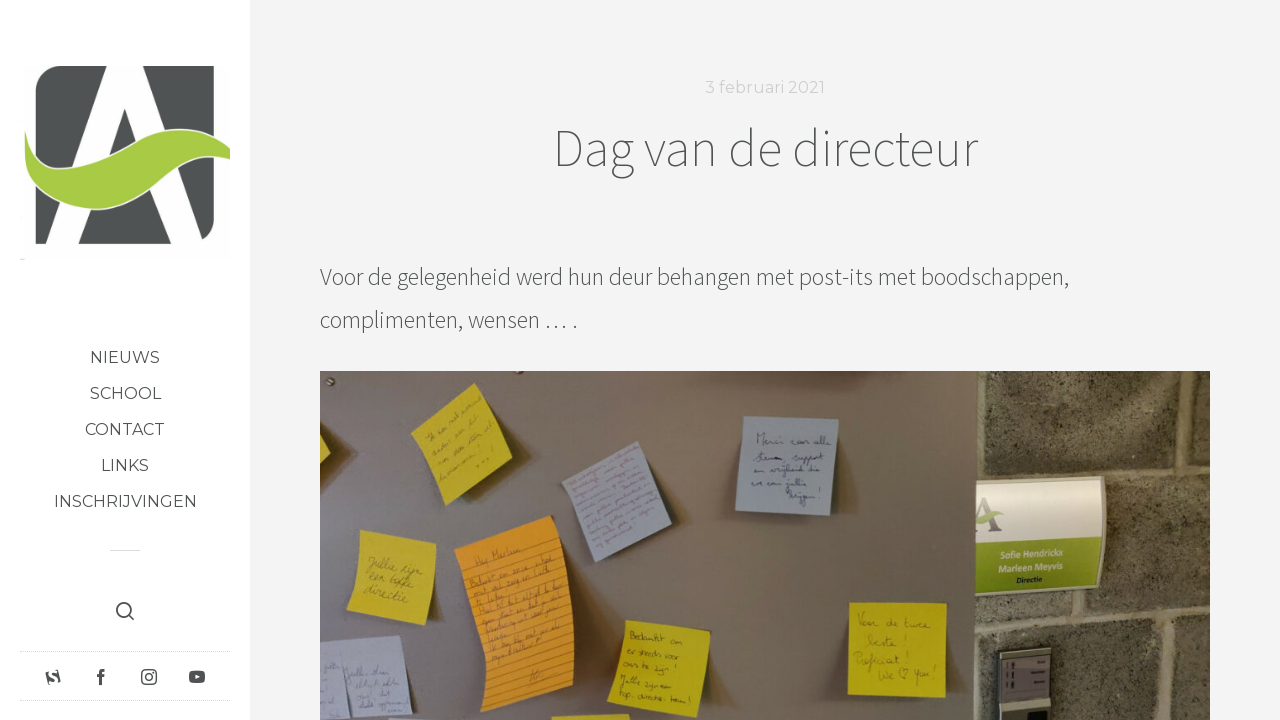

--- FILE ---
content_type: text/html; charset=UTF-8
request_url: https://ka-ekeren.be/dag-van-de-directeur/
body_size: 10420
content:
<!doctype html>

<html lang="nl-NL" class="no-js">
<head>
<meta charset="UTF-8">

<!-- Chrome, Firefox OS, Opera and Vivaldi -->
<meta name="theme-color" content="#a0bf36">
<!-- Windows Phone -->
<meta name="msapplication-navbutton-color" content="#a0bf36">
<!-- iOS Safari -->
<meta name="apple-mobile-web-app-status-bar-style" content="#a0bf36">

<link href="http://ka-ekeren-be.apache24.websrv.be/wp-content/uploads/2020/09/favicon.ico" rel="shortcut icon">
<link href="http://ka-ekeren-be.apache24.websrv.be/wp-content/uploads/2020/09/apple-icon-144x144-1.png" rel="apple-touch-icon-precomposed">

<meta http-equiv="X-UA-Compatible" content="IE=edge">
<meta name="viewport" content="width=device-width,initial-scale=1.0,user-scalable=no">

<meta name='robots' content='index, follow, max-image-preview:large, max-snippet:-1, max-video-preview:-1' />
	<style>img:is([sizes="auto" i], [sizes^="auto," i]) { contain-intrinsic-size: 3000px 1500px }</style>
	<script>
if( typeof sleek === 'undefined' ){ var sleek = {}; }
sleek.baseUrl = 'https://ka-ekeren.be';
sleek.version = '1.5';
</script>

	<!-- This site is optimized with the Yoast SEO plugin v26.8 - https://yoast.com/product/yoast-seo-wordpress/ -->
	<title>Dag van de directeur - GO! Atheneum Ekeren</title>
	<link rel="canonical" href="https://ka-ekeren.be/dag-van-de-directeur/" />
	<meta property="og:locale" content="nl_NL" />
	<meta property="og:type" content="article" />
	<meta property="og:title" content="Dag van de directeur - GO! Atheneum Ekeren" />
	<meta property="og:description" content="Voor de gelegenheid werd hun deur behangen met post-its met boodschappen, complimenten, wensen ... ." />
	<meta property="og:url" content="https://ka-ekeren.be/dag-van-de-directeur/" />
	<meta property="og:site_name" content="GO! Atheneum Ekeren" />
	<meta property="article:publisher" content="https://www.facebook.com/koninklijkatheneumekeren" />
	<meta property="article:published_time" content="2021-02-03T15:58:55+00:00" />
	<meta property="article:modified_time" content="2021-03-11T19:36:15+00:00" />
	<meta property="og:image" content="https://ka-ekeren.be/wp-content/uploads/2021/02/dagvandedirecteur.jpg" />
	<meta property="og:image:width" content="2500" />
	<meta property="og:image:height" content="1875" />
	<meta property="og:image:type" content="image/jpeg" />
	<meta name="author" content="kaewebadmin" />
	<meta name="twitter:card" content="summary_large_image" />
	<meta name="twitter:label1" content="Geschreven door" />
	<meta name="twitter:data1" content="kaewebadmin" />
	<script type="application/ld+json" class="yoast-schema-graph">{"@context":"https://schema.org","@graph":[{"@type":"Article","@id":"https://ka-ekeren.be/dag-van-de-directeur/#article","isPartOf":{"@id":"https://ka-ekeren.be/dag-van-de-directeur/"},"author":{"name":"kaewebadmin","@id":"https://ka-ekeren.be/#/schema/person/1c5d867a201769ab9d50539fa34438c4"},"headline":"Dag van de directeur","datePublished":"2021-02-03T15:58:55+00:00","dateModified":"2021-03-11T19:36:15+00:00","mainEntityOfPage":{"@id":"https://ka-ekeren.be/dag-van-de-directeur/"},"wordCount":64,"publisher":{"@id":"https://ka-ekeren.be/#organization"},"image":{"@id":"https://ka-ekeren.be/dag-van-de-directeur/#primaryimage"},"thumbnailUrl":"https://ka-ekeren.be/wp-content/uploads/2021/02/dagvandedirecteur.jpg","keywords":["directeur","leerkrachten"],"articleSection":["Nieuws"],"inLanguage":"nl-NL"},{"@type":"WebPage","@id":"https://ka-ekeren.be/dag-van-de-directeur/","url":"https://ka-ekeren.be/dag-van-de-directeur/","name":"Dag van de directeur - GO! Atheneum Ekeren","isPartOf":{"@id":"https://ka-ekeren.be/#website"},"primaryImageOfPage":{"@id":"https://ka-ekeren.be/dag-van-de-directeur/#primaryimage"},"image":{"@id":"https://ka-ekeren.be/dag-van-de-directeur/#primaryimage"},"thumbnailUrl":"https://ka-ekeren.be/wp-content/uploads/2021/02/dagvandedirecteur.jpg","datePublished":"2021-02-03T15:58:55+00:00","dateModified":"2021-03-11T19:36:15+00:00","breadcrumb":{"@id":"https://ka-ekeren.be/dag-van-de-directeur/#breadcrumb"},"inLanguage":"nl-NL","potentialAction":[{"@type":"ReadAction","target":["https://ka-ekeren.be/dag-van-de-directeur/"]}]},{"@type":"ImageObject","inLanguage":"nl-NL","@id":"https://ka-ekeren.be/dag-van-de-directeur/#primaryimage","url":"https://ka-ekeren.be/wp-content/uploads/2021/02/dagvandedirecteur.jpg","contentUrl":"https://ka-ekeren.be/wp-content/uploads/2021/02/dagvandedirecteur.jpg","width":2500,"height":1875},{"@type":"BreadcrumbList","@id":"https://ka-ekeren.be/dag-van-de-directeur/#breadcrumb","itemListElement":[{"@type":"ListItem","position":1,"name":"Home","item":"https://ka-ekeren.be/"},{"@type":"ListItem","position":2,"name":"Dag van de directeur"}]},{"@type":"WebSite","@id":"https://ka-ekeren.be/#website","url":"https://ka-ekeren.be/","name":"GO! Atheneum Ekeren","description":"Voor wie vérder wil studeren","publisher":{"@id":"https://ka-ekeren.be/#organization"},"potentialAction":[{"@type":"SearchAction","target":{"@type":"EntryPoint","urlTemplate":"https://ka-ekeren.be/?s={search_term_string}"},"query-input":{"@type":"PropertyValueSpecification","valueRequired":true,"valueName":"search_term_string"}}],"inLanguage":"nl-NL"},{"@type":"Organization","@id":"https://ka-ekeren.be/#organization","name":"GO! Atheneum Ekeren","url":"https://ka-ekeren.be/","logo":{"@type":"ImageObject","inLanguage":"nl-NL","@id":"https://ka-ekeren.be/#/schema/logo/image/","url":"http://ka-ekeren-be.apache24.websrv.be/wp-content/uploads/2020/09/logo2020_vierkant.png","contentUrl":"http://ka-ekeren-be.apache24.websrv.be/wp-content/uploads/2020/09/logo2020_vierkant.png","width":500,"height":500,"caption":"GO! Atheneum Ekeren"},"image":{"@id":"https://ka-ekeren.be/#/schema/logo/image/"},"sameAs":["https://www.facebook.com/koninklijkatheneumekeren","https://instagram.com/ka_ekeren","https://www.youtube.com/channel/UC_fnkCZ7oVvN25Dp6nBp8mQ"]},{"@type":"Person","@id":"https://ka-ekeren.be/#/schema/person/1c5d867a201769ab9d50539fa34438c4","name":"kaewebadmin"}]}</script>
	<!-- / Yoast SEO plugin. -->


<link rel='dns-prefetch' href='//maps.googleapis.com' />
<link rel='dns-prefetch' href='//fonts.googleapis.com' />
<link rel="alternate" type="application/rss+xml" title="GO! Atheneum Ekeren &raquo; feed" href="https://ka-ekeren.be/feed/" />
<link rel="alternate" type="application/rss+xml" title="GO! Atheneum Ekeren &raquo; reacties feed" href="https://ka-ekeren.be/comments/feed/" />
<link rel="alternate" type="application/rss+xml" title="GO! Atheneum Ekeren &raquo; Dag van de directeur reacties feed" href="https://ka-ekeren.be/dag-van-de-directeur/feed/" />
<script type="text/javascript">
/* <![CDATA[ */
window._wpemojiSettings = {"baseUrl":"https:\/\/s.w.org\/images\/core\/emoji\/15.0.3\/72x72\/","ext":".png","svgUrl":"https:\/\/s.w.org\/images\/core\/emoji\/15.0.3\/svg\/","svgExt":".svg","source":{"concatemoji":"https:\/\/ka-ekeren.be\/wp-includes\/js\/wp-emoji-release.min.js?ver=6.7.4"}};
/*! This file is auto-generated */
!function(i,n){var o,s,e;function c(e){try{var t={supportTests:e,timestamp:(new Date).valueOf()};sessionStorage.setItem(o,JSON.stringify(t))}catch(e){}}function p(e,t,n){e.clearRect(0,0,e.canvas.width,e.canvas.height),e.fillText(t,0,0);var t=new Uint32Array(e.getImageData(0,0,e.canvas.width,e.canvas.height).data),r=(e.clearRect(0,0,e.canvas.width,e.canvas.height),e.fillText(n,0,0),new Uint32Array(e.getImageData(0,0,e.canvas.width,e.canvas.height).data));return t.every(function(e,t){return e===r[t]})}function u(e,t,n){switch(t){case"flag":return n(e,"\ud83c\udff3\ufe0f\u200d\u26a7\ufe0f","\ud83c\udff3\ufe0f\u200b\u26a7\ufe0f")?!1:!n(e,"\ud83c\uddfa\ud83c\uddf3","\ud83c\uddfa\u200b\ud83c\uddf3")&&!n(e,"\ud83c\udff4\udb40\udc67\udb40\udc62\udb40\udc65\udb40\udc6e\udb40\udc67\udb40\udc7f","\ud83c\udff4\u200b\udb40\udc67\u200b\udb40\udc62\u200b\udb40\udc65\u200b\udb40\udc6e\u200b\udb40\udc67\u200b\udb40\udc7f");case"emoji":return!n(e,"\ud83d\udc26\u200d\u2b1b","\ud83d\udc26\u200b\u2b1b")}return!1}function f(e,t,n){var r="undefined"!=typeof WorkerGlobalScope&&self instanceof WorkerGlobalScope?new OffscreenCanvas(300,150):i.createElement("canvas"),a=r.getContext("2d",{willReadFrequently:!0}),o=(a.textBaseline="top",a.font="600 32px Arial",{});return e.forEach(function(e){o[e]=t(a,e,n)}),o}function t(e){var t=i.createElement("script");t.src=e,t.defer=!0,i.head.appendChild(t)}"undefined"!=typeof Promise&&(o="wpEmojiSettingsSupports",s=["flag","emoji"],n.supports={everything:!0,everythingExceptFlag:!0},e=new Promise(function(e){i.addEventListener("DOMContentLoaded",e,{once:!0})}),new Promise(function(t){var n=function(){try{var e=JSON.parse(sessionStorage.getItem(o));if("object"==typeof e&&"number"==typeof e.timestamp&&(new Date).valueOf()<e.timestamp+604800&&"object"==typeof e.supportTests)return e.supportTests}catch(e){}return null}();if(!n){if("undefined"!=typeof Worker&&"undefined"!=typeof OffscreenCanvas&&"undefined"!=typeof URL&&URL.createObjectURL&&"undefined"!=typeof Blob)try{var e="postMessage("+f.toString()+"("+[JSON.stringify(s),u.toString(),p.toString()].join(",")+"));",r=new Blob([e],{type:"text/javascript"}),a=new Worker(URL.createObjectURL(r),{name:"wpTestEmojiSupports"});return void(a.onmessage=function(e){c(n=e.data),a.terminate(),t(n)})}catch(e){}c(n=f(s,u,p))}t(n)}).then(function(e){for(var t in e)n.supports[t]=e[t],n.supports.everything=n.supports.everything&&n.supports[t],"flag"!==t&&(n.supports.everythingExceptFlag=n.supports.everythingExceptFlag&&n.supports[t]);n.supports.everythingExceptFlag=n.supports.everythingExceptFlag&&!n.supports.flag,n.DOMReady=!1,n.readyCallback=function(){n.DOMReady=!0}}).then(function(){return e}).then(function(){var e;n.supports.everything||(n.readyCallback(),(e=n.source||{}).concatemoji?t(e.concatemoji):e.wpemoji&&e.twemoji&&(t(e.twemoji),t(e.wpemoji)))}))}((window,document),window._wpemojiSettings);
/* ]]> */
</script>
<style id='wp-emoji-styles-inline-css' type='text/css'>

	img.wp-smiley, img.emoji {
		display: inline !important;
		border: none !important;
		box-shadow: none !important;
		height: 1em !important;
		width: 1em !important;
		margin: 0 0.07em !important;
		vertical-align: -0.1em !important;
		background: none !important;
		padding: 0 !important;
	}
</style>
<link rel='stylesheet' id='wp-block-library-css' href='https://ka-ekeren.be/wp-includes/css/dist/block-library/style.min.css?ver=6.7.4' media='all' />
<style id='classic-theme-styles-inline-css' type='text/css'>
/*! This file is auto-generated */
.wp-block-button__link{color:#fff;background-color:#32373c;border-radius:9999px;box-shadow:none;text-decoration:none;padding:calc(.667em + 2px) calc(1.333em + 2px);font-size:1.125em}.wp-block-file__button{background:#32373c;color:#fff;text-decoration:none}
</style>
<style id='global-styles-inline-css' type='text/css'>
:root{--wp--preset--aspect-ratio--square: 1;--wp--preset--aspect-ratio--4-3: 4/3;--wp--preset--aspect-ratio--3-4: 3/4;--wp--preset--aspect-ratio--3-2: 3/2;--wp--preset--aspect-ratio--2-3: 2/3;--wp--preset--aspect-ratio--16-9: 16/9;--wp--preset--aspect-ratio--9-16: 9/16;--wp--preset--color--black: #000000;--wp--preset--color--cyan-bluish-gray: #abb8c3;--wp--preset--color--white: #ffffff;--wp--preset--color--pale-pink: #f78da7;--wp--preset--color--vivid-red: #cf2e2e;--wp--preset--color--luminous-vivid-orange: #ff6900;--wp--preset--color--luminous-vivid-amber: #fcb900;--wp--preset--color--light-green-cyan: #7bdcb5;--wp--preset--color--vivid-green-cyan: #00d084;--wp--preset--color--pale-cyan-blue: #8ed1fc;--wp--preset--color--vivid-cyan-blue: #0693e3;--wp--preset--color--vivid-purple: #9b51e0;--wp--preset--gradient--vivid-cyan-blue-to-vivid-purple: linear-gradient(135deg,rgba(6,147,227,1) 0%,rgb(155,81,224) 100%);--wp--preset--gradient--light-green-cyan-to-vivid-green-cyan: linear-gradient(135deg,rgb(122,220,180) 0%,rgb(0,208,130) 100%);--wp--preset--gradient--luminous-vivid-amber-to-luminous-vivid-orange: linear-gradient(135deg,rgba(252,185,0,1) 0%,rgba(255,105,0,1) 100%);--wp--preset--gradient--luminous-vivid-orange-to-vivid-red: linear-gradient(135deg,rgba(255,105,0,1) 0%,rgb(207,46,46) 100%);--wp--preset--gradient--very-light-gray-to-cyan-bluish-gray: linear-gradient(135deg,rgb(238,238,238) 0%,rgb(169,184,195) 100%);--wp--preset--gradient--cool-to-warm-spectrum: linear-gradient(135deg,rgb(74,234,220) 0%,rgb(151,120,209) 20%,rgb(207,42,186) 40%,rgb(238,44,130) 60%,rgb(251,105,98) 80%,rgb(254,248,76) 100%);--wp--preset--gradient--blush-light-purple: linear-gradient(135deg,rgb(255,206,236) 0%,rgb(152,150,240) 100%);--wp--preset--gradient--blush-bordeaux: linear-gradient(135deg,rgb(254,205,165) 0%,rgb(254,45,45) 50%,rgb(107,0,62) 100%);--wp--preset--gradient--luminous-dusk: linear-gradient(135deg,rgb(255,203,112) 0%,rgb(199,81,192) 50%,rgb(65,88,208) 100%);--wp--preset--gradient--pale-ocean: linear-gradient(135deg,rgb(255,245,203) 0%,rgb(182,227,212) 50%,rgb(51,167,181) 100%);--wp--preset--gradient--electric-grass: linear-gradient(135deg,rgb(202,248,128) 0%,rgb(113,206,126) 100%);--wp--preset--gradient--midnight: linear-gradient(135deg,rgb(2,3,129) 0%,rgb(40,116,252) 100%);--wp--preset--font-size--small: 13px;--wp--preset--font-size--medium: 20px;--wp--preset--font-size--large: 36px;--wp--preset--font-size--x-large: 42px;--wp--preset--spacing--20: 0.44rem;--wp--preset--spacing--30: 0.67rem;--wp--preset--spacing--40: 1rem;--wp--preset--spacing--50: 1.5rem;--wp--preset--spacing--60: 2.25rem;--wp--preset--spacing--70: 3.38rem;--wp--preset--spacing--80: 5.06rem;--wp--preset--shadow--natural: 6px 6px 9px rgba(0, 0, 0, 0.2);--wp--preset--shadow--deep: 12px 12px 50px rgba(0, 0, 0, 0.4);--wp--preset--shadow--sharp: 6px 6px 0px rgba(0, 0, 0, 0.2);--wp--preset--shadow--outlined: 6px 6px 0px -3px rgba(255, 255, 255, 1), 6px 6px rgba(0, 0, 0, 1);--wp--preset--shadow--crisp: 6px 6px 0px rgba(0, 0, 0, 1);}:where(.is-layout-flex){gap: 0.5em;}:where(.is-layout-grid){gap: 0.5em;}body .is-layout-flex{display: flex;}.is-layout-flex{flex-wrap: wrap;align-items: center;}.is-layout-flex > :is(*, div){margin: 0;}body .is-layout-grid{display: grid;}.is-layout-grid > :is(*, div){margin: 0;}:where(.wp-block-columns.is-layout-flex){gap: 2em;}:where(.wp-block-columns.is-layout-grid){gap: 2em;}:where(.wp-block-post-template.is-layout-flex){gap: 1.25em;}:where(.wp-block-post-template.is-layout-grid){gap: 1.25em;}.has-black-color{color: var(--wp--preset--color--black) !important;}.has-cyan-bluish-gray-color{color: var(--wp--preset--color--cyan-bluish-gray) !important;}.has-white-color{color: var(--wp--preset--color--white) !important;}.has-pale-pink-color{color: var(--wp--preset--color--pale-pink) !important;}.has-vivid-red-color{color: var(--wp--preset--color--vivid-red) !important;}.has-luminous-vivid-orange-color{color: var(--wp--preset--color--luminous-vivid-orange) !important;}.has-luminous-vivid-amber-color{color: var(--wp--preset--color--luminous-vivid-amber) !important;}.has-light-green-cyan-color{color: var(--wp--preset--color--light-green-cyan) !important;}.has-vivid-green-cyan-color{color: var(--wp--preset--color--vivid-green-cyan) !important;}.has-pale-cyan-blue-color{color: var(--wp--preset--color--pale-cyan-blue) !important;}.has-vivid-cyan-blue-color{color: var(--wp--preset--color--vivid-cyan-blue) !important;}.has-vivid-purple-color{color: var(--wp--preset--color--vivid-purple) !important;}.has-black-background-color{background-color: var(--wp--preset--color--black) !important;}.has-cyan-bluish-gray-background-color{background-color: var(--wp--preset--color--cyan-bluish-gray) !important;}.has-white-background-color{background-color: var(--wp--preset--color--white) !important;}.has-pale-pink-background-color{background-color: var(--wp--preset--color--pale-pink) !important;}.has-vivid-red-background-color{background-color: var(--wp--preset--color--vivid-red) !important;}.has-luminous-vivid-orange-background-color{background-color: var(--wp--preset--color--luminous-vivid-orange) !important;}.has-luminous-vivid-amber-background-color{background-color: var(--wp--preset--color--luminous-vivid-amber) !important;}.has-light-green-cyan-background-color{background-color: var(--wp--preset--color--light-green-cyan) !important;}.has-vivid-green-cyan-background-color{background-color: var(--wp--preset--color--vivid-green-cyan) !important;}.has-pale-cyan-blue-background-color{background-color: var(--wp--preset--color--pale-cyan-blue) !important;}.has-vivid-cyan-blue-background-color{background-color: var(--wp--preset--color--vivid-cyan-blue) !important;}.has-vivid-purple-background-color{background-color: var(--wp--preset--color--vivid-purple) !important;}.has-black-border-color{border-color: var(--wp--preset--color--black) !important;}.has-cyan-bluish-gray-border-color{border-color: var(--wp--preset--color--cyan-bluish-gray) !important;}.has-white-border-color{border-color: var(--wp--preset--color--white) !important;}.has-pale-pink-border-color{border-color: var(--wp--preset--color--pale-pink) !important;}.has-vivid-red-border-color{border-color: var(--wp--preset--color--vivid-red) !important;}.has-luminous-vivid-orange-border-color{border-color: var(--wp--preset--color--luminous-vivid-orange) !important;}.has-luminous-vivid-amber-border-color{border-color: var(--wp--preset--color--luminous-vivid-amber) !important;}.has-light-green-cyan-border-color{border-color: var(--wp--preset--color--light-green-cyan) !important;}.has-vivid-green-cyan-border-color{border-color: var(--wp--preset--color--vivid-green-cyan) !important;}.has-pale-cyan-blue-border-color{border-color: var(--wp--preset--color--pale-cyan-blue) !important;}.has-vivid-cyan-blue-border-color{border-color: var(--wp--preset--color--vivid-cyan-blue) !important;}.has-vivid-purple-border-color{border-color: var(--wp--preset--color--vivid-purple) !important;}.has-vivid-cyan-blue-to-vivid-purple-gradient-background{background: var(--wp--preset--gradient--vivid-cyan-blue-to-vivid-purple) !important;}.has-light-green-cyan-to-vivid-green-cyan-gradient-background{background: var(--wp--preset--gradient--light-green-cyan-to-vivid-green-cyan) !important;}.has-luminous-vivid-amber-to-luminous-vivid-orange-gradient-background{background: var(--wp--preset--gradient--luminous-vivid-amber-to-luminous-vivid-orange) !important;}.has-luminous-vivid-orange-to-vivid-red-gradient-background{background: var(--wp--preset--gradient--luminous-vivid-orange-to-vivid-red) !important;}.has-very-light-gray-to-cyan-bluish-gray-gradient-background{background: var(--wp--preset--gradient--very-light-gray-to-cyan-bluish-gray) !important;}.has-cool-to-warm-spectrum-gradient-background{background: var(--wp--preset--gradient--cool-to-warm-spectrum) !important;}.has-blush-light-purple-gradient-background{background: var(--wp--preset--gradient--blush-light-purple) !important;}.has-blush-bordeaux-gradient-background{background: var(--wp--preset--gradient--blush-bordeaux) !important;}.has-luminous-dusk-gradient-background{background: var(--wp--preset--gradient--luminous-dusk) !important;}.has-pale-ocean-gradient-background{background: var(--wp--preset--gradient--pale-ocean) !important;}.has-electric-grass-gradient-background{background: var(--wp--preset--gradient--electric-grass) !important;}.has-midnight-gradient-background{background: var(--wp--preset--gradient--midnight) !important;}.has-small-font-size{font-size: var(--wp--preset--font-size--small) !important;}.has-medium-font-size{font-size: var(--wp--preset--font-size--medium) !important;}.has-large-font-size{font-size: var(--wp--preset--font-size--large) !important;}.has-x-large-font-size{font-size: var(--wp--preset--font-size--x-large) !important;}
:where(.wp-block-post-template.is-layout-flex){gap: 1.25em;}:where(.wp-block-post-template.is-layout-grid){gap: 1.25em;}
:where(.wp-block-columns.is-layout-flex){gap: 2em;}:where(.wp-block-columns.is-layout-grid){gap: 2em;}
:root :where(.wp-block-pullquote){font-size: 1.5em;line-height: 1.6;}
</style>
<link rel='stylesheet' id='sleek_google_fonts-css' href='//fonts.googleapis.com/css?family=Source+Sans+Pro%3A300%2C100%2C100italic%2C200%2C200italic%2C300%2C300italic%2Cregular%2Citalic%2C700%2C700italic%7CMontserrat%3Aregular%7CMontserrat%3Aregular%7CSource+Sans+Pro%3A200%7CSource+Sans+Pro%3A200%7CSource+Sans+Pro%3A300%7CSource+Sans+Pro%3A300%7CSource+Sans+Pro%3A300%7CSource+Sans+Pro%3A300%7C&#038;subset=latin&#038;ver=1.5' media='all' />
<link rel='stylesheet' id='sleek_main_style-css' href='https://ka-ekeren.be/wp-content/themes/sleek/style.css?ver=1.5' media='all' />
<link rel='stylesheet' id='sleek_main_less-css' href='https://ka-ekeren.be/wp-content/uploads/wp-less/sleek/stylesheet/less/main-c519d9a393.css' media='all' />
<link rel='stylesheet' id='sleek_icons-css' href='https://ka-ekeren.be/wp-content/themes/sleek/icons/style.css?ver=1.5' media='all' />
<link rel='stylesheet' id='mediaelement-css' href='https://ka-ekeren.be/wp-includes/js/mediaelement/mediaelementplayer-legacy.min.css?ver=4.2.17' media='all' />
<link rel='stylesheet' id='wp-mediaelement-css' href='https://ka-ekeren.be/wp-includes/js/mediaelement/wp-mediaelement.min.css?ver=6.7.4' media='all' />
<link rel='stylesheet' id='sleek_child_main_style-css' href='https://ka-ekeren.be/wp-content/themes/sleek-child/style.css?ver=6.7.4' media='all' />
<link rel='stylesheet' id='__EPYT__style-css' href='https://ka-ekeren.be/wp-content/plugins/youtube-embed-plus/styles/ytprefs.min.css?ver=14.2.4' media='all' />
<style id='__EPYT__style-inline-css' type='text/css'>

                .epyt-gallery-thumb {
                        width: 33.333%;
                }
                
</style>
<script type="text/javascript" src="https://ka-ekeren.be/wp-includes/js/jquery/jquery.min.js?ver=3.7.1" id="jquery-core-js"></script>
<script type="text/javascript" src="https://ka-ekeren.be/wp-includes/js/jquery/jquery-migrate.min.js?ver=3.4.1" id="jquery-migrate-js"></script>
<script type="text/javascript" src="https://ka-ekeren.be/wp-content/themes/sleek/js/plugins.js?ver=1.5" id="sleek_js_plugins-js"></script>
<script type="text/javascript" id="__ytprefs__-js-extra">
/* <![CDATA[ */
var _EPYT_ = {"ajaxurl":"https:\/\/ka-ekeren.be\/wp-admin\/admin-ajax.php","security":"734ea1604f","gallery_scrolloffset":"20","eppathtoscripts":"https:\/\/ka-ekeren.be\/wp-content\/plugins\/youtube-embed-plus\/scripts\/","eppath":"https:\/\/ka-ekeren.be\/wp-content\/plugins\/youtube-embed-plus\/","epresponsiveselector":"[\"iframe.__youtube_prefs__\",\"iframe[src*='youtube.com']\",\"iframe[src*='youtube-nocookie.com']\",\"iframe[data-ep-src*='youtube.com']\",\"iframe[data-ep-src*='youtube-nocookie.com']\",\"iframe[data-ep-gallerysrc*='youtube.com']\"]","epdovol":"1","version":"14.2.4","evselector":"iframe.__youtube_prefs__[src], iframe[src*=\"youtube.com\/embed\/\"], iframe[src*=\"youtube-nocookie.com\/embed\/\"]","ajax_compat":"","maxres_facade":"eager","ytapi_load":"light","pause_others":"","stopMobileBuffer":"1","facade_mode":"","not_live_on_channel":""};
/* ]]> */
</script>
<script type="text/javascript" src="https://ka-ekeren.be/wp-content/plugins/youtube-embed-plus/scripts/ytprefs.min.js?ver=14.2.4" id="__ytprefs__-js"></script>
<link rel="https://api.w.org/" href="https://ka-ekeren.be/wp-json/" /><link rel="alternate" title="JSON" type="application/json" href="https://ka-ekeren.be/wp-json/wp/v2/posts/5300" /><link rel="EditURI" type="application/rsd+xml" title="RSD" href="https://ka-ekeren.be/xmlrpc.php?rsd" />
<meta name="generator" content="WordPress 6.7.4" />
<link rel='shortlink' href='https://ka-ekeren.be/?p=5300' />
<link rel="alternate" title="oEmbed (JSON)" type="application/json+oembed" href="https://ka-ekeren.be/wp-json/oembed/1.0/embed?url=https%3A%2F%2Fka-ekeren.be%2Fdag-van-de-directeur%2F" />
<link rel="alternate" title="oEmbed (XML)" type="text/xml+oembed" href="https://ka-ekeren.be/wp-json/oembed/1.0/embed?url=https%3A%2F%2Fka-ekeren.be%2Fdag-van-de-directeur%2F&#038;format=xml" />

<style>.loop-container .post__meta {
	display: none;
}

.article-single--post .meta--author,
.article-single--post .meta--categories,
.article-single--post .meta--comments {
	display: none !important;
}

.article-single.post-785 .post__content {
	display: none;
}

.article-single.post-789 .post__content {
	display: none;
}

.article-single.post-3576 .post__content {
	display: none;
}

.home .sleek-slider .sleek-ui--slider-arrows .sleek-ui__arrow,
.home .sleek-slider .sleek-ui--slider-arrows .sleek-ui__slider-info {
    color: #5e5e5c;
}

.article-single.post-768 .sleek-slider .sleek-ui--slider-arrows .sleek-ui__arrow,
.article-single.post-768 .sleek-slider .sleek-ui--slider-arrows .sleek-ui__slider-info {
    color: #5e5e5c;
}

.title-header.title-header--big {
    min-height: 150px !important;
    background-size: cover !important;
}

.post__content ul > li {
    margin-bottom: 0px;
    padding: 0px 0px;
}

.post__content p {
     margin-top: 0px;
     margin-bottom: 15px;
}

.post__content h3 {
     margin-top: 20px;
     margin-bottom: 15px;
}

.column--1-3 p {
     margin-top: 0px;
     margin-bottom: 0px;
}</style>
</head>



<body class="post-template-default single single-post postid-5300 single-format-standard theme-sleek dag-van-de-directeur post-navigation-false js-ajax-load-pages init-load-animation--true independent-sidebar--true post-centered--false header-desktop--true">
<div class="sleek-loader sleek-loader--body"></div>



<!-- header -->
<header id="header" class="header ">
	<div class="header__overflow js-nano js-nano-header">

		<div class="nano-content">

			<div class="header__inwrap">

				<!-- logo -->
				<a class="header__logo" title="GO! Atheneum Ekeren" href="https://ka-ekeren.be">
					<img src="http://ka-ekeren-be.apache24.websrv.be/wp-content/uploads/2020/09/logo2020_vierkant.png" alt="Logo"/>
				</a>
				<!-- /logo -->

				<!-- nav -->
				<nav class="header__nav">
					<ul><li id="menu-item-2062" class="menu-item menu-item-type-post_type menu-item-object-page current_page_parent menu-item-2062"><a href="https://ka-ekeren.be/nieuws/">Nieuws</a></li>
<li id="menu-item-826" class="menu-item menu-item-type-custom menu-item-object-custom menu-item-has-children menu-item-826"><a href="#">School</a>
<ul class="sub-menu">
	<li id="menu-item-758" class="menu-item menu-item-type-post_type menu-item-object-page menu-item-758"><a href="https://ka-ekeren.be/school/visie/">Visie</a></li>
	<li id="menu-item-763" class="menu-item menu-item-type-post_type menu-item-object-page menu-item-763"><a href="https://ka-ekeren.be/school/aanbod/">Aanbod</a></li>
	<li id="menu-item-773" class="menu-item menu-item-type-post_type menu-item-object-page menu-item-773"><a href="https://ka-ekeren.be/school/schoolleven/">Schoolleven</a></li>
	<li id="menu-item-772" class="menu-item menu-item-type-post_type menu-item-object-page menu-item-772"><a href="https://ka-ekeren.be/school/team/">Team</a></li>
	<li id="menu-item-5847" class="menu-item menu-item-type-post_type menu-item-object-page menu-item-5847"><a href="https://ka-ekeren.be/school/european-talent-point/">European Talent Point</a></li>
</ul>
</li>
<li id="menu-item-794" class="menu-item menu-item-type-post_type menu-item-object-page menu-item-794"><a href="https://ka-ekeren.be/contact/">Contact</a></li>
<li id="menu-item-823" class="menu-item menu-item-type-post_type menu-item-object-page menu-item-823"><a href="https://ka-ekeren.be/links/">Links</a></li>
<li id="menu-item-6143" class="menu-item menu-item-type-post_type menu-item-object-page menu-item-6143"><a href="https://ka-ekeren.be/inschrijvingen/">Inschrijvingen</a></li>
</ul>				</nav>
				<!-- /nav -->



				<div class="separator separator--small separator--center"></div><form class="search-form" method="get" action="https://ka-ekeren.be">
	<input type="text" class="textfield" name="s" placeholder="" required="required">
	<i class="icon-magglass"></i>
	<input type="submit" class="submit">
</form>



				<!-- Footer -->
				<div class="header__footer js-header-footer">

					<div id="sleek_social_icons-3" class="widget widget--footer widget_sleek_social_icons"><div class="social-nav "><ul class="social-nav__items"><li class="social-nav__item"><a class="social-nav__link js-skip-ajax" target="_blank"  href="https://kamsekeren.smartschool.be" title="smashing"><i class="icon-smashing"></i></a></li><li class="social-nav__item"><a class="social-nav__link js-skip-ajax" target="_blank"  href="https://www.facebook.com/koninklijkatheneumekeren" title="facebook"><i class="icon-facebook"></i></a></li><li class="social-nav__item"><a class="social-nav__link js-skip-ajax" target="_blank"  href="https://instagram.com/ka_ekeren" title="instagram"><i class="icon-instagram"></i></a></li><li class="social-nav__item"><a class="social-nav__link js-skip-ajax" target="_blank"  href="https://www.youtube.com/channel/UC_fnkCZ7oVvN25Dp6nBp8mQ/videos" title="youtube3"><i class="icon-youtube3"></i></a></li></ul></div></div><div id="text-5" class="widget widget--footer widget_text">			<div class="textwidget"><p><a href="http://ka-ekeren-be.apache24.websrv.be/copyright">Copyright</a>/<a href="http://ka-ekeren-be.apache24.websrv.be/privacyverklaring/">Privacy</a>/<a href="http://ka-ekeren-be.apache24.websrv.be/cookies/">Cookies</a></p>
</div>
		</div>
				</div>

			</div>
			<!-- /.header__inwrap -->

		</div>
	</div> <!-- /.header__overflow -->

	<a href="#" title="Show/Hide Header" class="header__toggle js-touchscreen-header-toggle"><div></div></a>

</header>
<!-- /header -->

<!-- wrapper -->
<div id="content-wrapper" class="content-wrapper">
	<div id="content-wrapper-inside" class="content-wrapper__inside  post-template-default single single-post postid-5300 single-format-standard theme-sleek dag-van-de-directeur post-navigation-false js-ajax-load-pages init-load-animation--true independent-sidebar--true post-centered--false header-desktop--true sidebar--false full-width--false">

		<div id="main-content" class="main-content">

			<!-- main content -->
			<div class="main-content__inside js-nano js-nano-main" role="main">
			<div class="nano-content">



			


				<!-- Post Classes -->
				


				<!-- article -->
				<article id="post-5300" class=" article-single article-single--post post--size-large image-dark post-5300 post type-post status-publish format-standard has-post-thumbnail hentry category-nieuws tag-directeur tag-leerkrachten" role="main">



					
<div class="single__header">



	<div class="format-head"></div>


	<!--  Post Heading Block  -->
	<div class="post__head">

		<div class="post__meta">

	<div class="meta--item meta--date">
		3 februari 2021	</div>

			<div class="meta--item meta--author">

			<i class="icon-pencil"></i>
			<a href="https://ka-ekeren.be/author/kaewebadmin/" title="kaewebadmin">
				kaewebadmin			</a>

		</div>
	
			<div class="meta--item meta--categories">

			<i class="icon-grid"></i>
			<a href="https://ka-ekeren.be/category/nieuws/" rel="tag">Nieuws</a>
		</div>
	
	<div class="meta--item meta--comments">

		<i class="icon-comments"></i>
		<a href="https://ka-ekeren.be/dag-van-de-directeur/#respond">0</a>
	</div>

</div>
<h1>Dag van de directeur</h1>
		
	</div>
	<!--  /Post Heading Block  -->



</div> <!-- /post head -->



					<!-- Only Standard Post -->
					<div class="post__intro"><p class="highlighted-p excerpt">Voor de gelegenheid werd hun deur behangen met post-its met boodschappen, complimenten, wensen &#8230; .</p><img src="https://ka-ekeren.be/wp-content/uploads/2021/02/dagvandedirecteur-1075x605.jpg" class="attachment-l size-l wp-post-image" alt="" decoding="async" fetchpriority="high" srcset="https://ka-ekeren.be/wp-content/uploads/2021/02/dagvandedirecteur-1075x605.jpg 1075w, https://ka-ekeren.be/wp-content/uploads/2021/02/dagvandedirecteur-1600x900.jpg 1600w, https://ka-ekeren.be/wp-content/uploads/2021/02/dagvandedirecteur-800x450.jpg 800w, https://ka-ekeren.be/wp-content/uploads/2021/02/dagvandedirecteur-600x338.jpg 600w, https://ka-ekeren.be/wp-content/uploads/2021/02/dagvandedirecteur-355x200.jpg 355w, https://ka-ekeren.be/wp-content/uploads/2021/02/dagvandedirecteur-150x84.jpg 150w" sizes="(max-width: 1075px) 100vw, 1075px" /><div class="separator separator--medium"></div></div>					<!-- /Only Standard Post -->



					<div class="post__content">
						
<p>Op deze dag zetten we heel graag onze twee hardwerkende directeurs in de bloemetjes!</p>
<p>Sofie Hendrickx en Marleen Meyvis zorgen ervoor dat onze school in deze bijzondere tijden kan blijven draaien en blijven het leerkrachtenteam daarbij steeds steunen. Hun deur staat steeds open voor iedereen op school.</p>
<p>Voor de gelegenheid werd hun deur behangen met post-its met boodschappen, complimenten, wensen &#8230; .</p>
					</div>

					


											<div class="post__tags">
							<a href="https://ka-ekeren.be/tag/directeur/" rel="tag">directeur</a><a href="https://ka-ekeren.be/tag/leerkrachten/" rel="tag">leerkrachten</a>						</div>
					


											<div class="post__share">
							
<div class="social-nav">
	<div class="social-nav__title"> Deel dit bericht</div>

	<ul class="social-nav__items">

		<li class="social-nav__item">
			<a title="Email" class="social-nav__link js-skip-ajax" href="mailto:?subject=Dag%20van%20de%20directeur&amp;body=Voor%20de%20gelegenheid%20werd%20hun%20deur%20behangen%20met%20post-its%20met%20boodschappen%2C%20complimenten%2C%20wensen%20...%20.%20https%3A%2F%2Fka-ekeren.be%2Fdag-van-de-directeur%2F">
				<i class="icon-mail6"></i>
			</a>
		</li>

		<li class="social-nav__item">
			<a title="Pinterest" class="social-nav__link js-sharer js-skip-ajax" target="_blank" href="http://pinterest.com/pin/create/button/?url=https%3A%2F%2Fka-ekeren.be%2Fdag-van-de-directeur%2F&amp;media=https%3A%2F%2Fka-ekeren.be%2Fwp-content%2Fuploads%2F2021%2F02%2Fdagvandedirecteur-800x600.jpg&amp;description=Dag%20van%20de%20directeur">
				<i class="icon-pinterest3"></i>
			</a>
		</li>

		<li class="social-nav__item">
			<a title="Google+" class="social-nav__link js-sharer js-skip-ajax" target="_blank" href="https://plus.google.com/share?url=https%3A%2F%2Fka-ekeren.be%2Fdag-van-de-directeur%2F">
				<i class="icon-googleplus5"></i>
			</a>
		</li>

		<li class="social-nav__item">
			<a title="Twitter" class="social-nav__link js-sharer js-skip-ajax" target="_blank"  href="http://twitter.com/intent/tweet?text=Dag%20van%20de%20directeur&amp;url=https%3A%2F%2Fka-ekeren.be%2Fdag-van-de-directeur%2F">
				<i class="icon-twitter"></i>
			</a>
		</li>

		<li class="social-nav__item">
			<a title="Facebook" class="social-nav__link js-sharer js-skip-ajax" target="_blank" href="http://www.facebook.com/sharer.php?u=https%3A%2F%2Fka-ekeren.be%2Fdag-van-de-directeur%2F">
				<i class="icon-facebook"></i>
			</a>
		</li>

	</ul>
</div>
						</div>
					


					


											<div class="post__related">
							
	<div class="related-posts">

		<div class="separator separator--medium"></div>

		<h2>
			Verwante berichten		</h2>

		<div class="loop-container loop-container--related">
		
			<article id="post-1390" class="post post--related">
				<div class="post__inwrap">

											<div class="post__media">
							<a href="https://ka-ekeren.be/bowling-leerkrachten/" title="Bowling leerkrachten">
															</a>
						</div>
					
					<div class="post__text">

						<div class="post__text-inwrap">
							<h3 class="post__title">
								<a href="https://ka-ekeren.be/bowling-leerkrachten/" title="Bowling leerkrachten">
									Bowling leerkrachten								</a>
							</h3>

							<div class="post__meta">
								<div class="meta--item meta--date">
									8 december 2011								</div>
							</div>
						</div>

					</div>

				</div>
			</article>

		
			<article id="post-1398" class="post post--related">
				<div class="post__inwrap">

											<div class="post__media">
							<a href="https://ka-ekeren.be/belgisch-kampioenschap-xc-marathon/" title="Belgisch Kampioenschap XC marathon">
															</a>
						</div>
					
					<div class="post__text">

						<div class="post__text-inwrap">
							<h3 class="post__title">
								<a href="https://ka-ekeren.be/belgisch-kampioenschap-xc-marathon/" title="Belgisch Kampioenschap XC marathon">
									Belgisch Kampioenschap XC marathon								</a>
							</h3>

							<div class="post__meta">
								<div class="meta--item meta--date">
									9 oktober 2011								</div>
							</div>
						</div>

					</div>

				</div>
			</article>

		
			<article id="post-3105" class="post post--related">
				<div class="post__inwrap">

											<div class="post__media">
							<a href="https://ka-ekeren.be/50-jaar-go/" title="50 jaar GO!">
								<img src="https://ka-ekeren.be/wp-content/uploads/2015/09/50_jaar_GO_2009_026-400x300.jpg" class="attachment-square-s size-square-s wp-post-image" alt="" decoding="async" srcset="https://ka-ekeren.be/wp-content/uploads/2015/09/50_jaar_GO_2009_026-400x300.jpg 400w, https://ka-ekeren.be/wp-content/uploads/2015/09/50_jaar_GO_2009_026-300x225.jpg 300w, https://ka-ekeren.be/wp-content/uploads/2015/09/50_jaar_GO_2009_026.jpg 1024w, https://ka-ekeren.be/wp-content/uploads/2015/09/50_jaar_GO_2009_026-800x600.jpg 800w, https://ka-ekeren.be/wp-content/uploads/2015/09/50_jaar_GO_2009_026-600x450.jpg 600w" sizes="(max-width: 400px) 100vw, 400px" />							</a>
						</div>
					
					<div class="post__text">

						<div class="post__text-inwrap">
							<h3 class="post__title">
								<a href="https://ka-ekeren.be/50-jaar-go/" title="50 jaar GO!">
									50 jaar GO!								</a>
							</h3>

							<div class="post__meta">
								<div class="meta--item meta--date">
									21 juni 2009								</div>
							</div>
						</div>

					</div>

				</div>
			</article>

				</div>
	</div>

						</div>
					

					


				</article> <!-- /.post -->



						
			</div>
			</div>

		</div> <!-- /main content -->

		
	</div> <!-- /# content wrapper inside -->
</div> <!-- /# content wrapper -->

<script type="text/javascript" src="https://ka-ekeren.be/wp-includes/js/imagesloaded.min.js?ver=5.0.0" id="imagesloaded-js"></script>
<script type="text/javascript" src="https://ka-ekeren.be/wp-includes/js/masonry.min.js?ver=4.2.2" id="masonry-js"></script>
<script type="text/javascript" id="sleek_main_front_script-js-extra">
/* <![CDATA[ */
var sleekLocalize = {"ajaxurl":"https:\/\/ka-ekeren.be\/wp-admin\/admin-ajax.php","comment1":"1 Comment"};
/* ]]> */
</script>
<script type="text/javascript" src="https://ka-ekeren.be/wp-content/themes/sleek/js/main.js?ver=1.5" id="sleek_main_front_script-js"></script>
<script type="text/javascript" id="mediaelement-core-js-before">
/* <![CDATA[ */
var mejsL10n = {"language":"nl","strings":{"mejs.download-file":"Bestand downloaden","mejs.install-flash":"Je gebruikt een browser die geen Flash Player heeft ingeschakeld of ge\u00efnstalleerd. Zet de Flash Player plugin aan of download de nieuwste versie van https:\/\/get.adobe.com\/flashplayer\/","mejs.fullscreen":"Volledig scherm","mejs.play":"Afspelen","mejs.pause":"Pauzeren","mejs.time-slider":"Tijdschuifbalk","mejs.time-help-text":"Gebruik Links\/Rechts pijltoetsen om \u00e9\u00e9n seconde vooruit te spoelen, Omhoog\/Omlaag pijltoetsen om tien seconden vooruit te spoelen.","mejs.live-broadcast":"Live uitzending","mejs.volume-help-text":"Gebruik Omhoog\/Omlaag pijltoetsen om het volume te verhogen of te verlagen.","mejs.unmute":"Geluid aan","mejs.mute":"Dempen","mejs.volume-slider":"Volumeschuifbalk","mejs.video-player":"Videospeler","mejs.audio-player":"Audiospeler","mejs.captions-subtitles":"Bijschriften\/ondertitels","mejs.captions-chapters":"Hoofdstukken","mejs.none":"Geen","mejs.afrikaans":"Afrikaans","mejs.albanian":"Albanees","mejs.arabic":"Arabisch","mejs.belarusian":"Wit-Russisch","mejs.bulgarian":"Bulgaars","mejs.catalan":"Catalaans","mejs.chinese":"Chinees","mejs.chinese-simplified":"Chinees (Versimpeld)","mejs.chinese-traditional":"Chinees (Traditioneel)","mejs.croatian":"Kroatisch","mejs.czech":"Tsjechisch","mejs.danish":"Deens","mejs.dutch":"Nederlands","mejs.english":"Engels","mejs.estonian":"Estlands","mejs.filipino":"Filipijns","mejs.finnish":"Fins","mejs.french":"Frans","mejs.galician":"Galicisch","mejs.german":"Duits","mejs.greek":"Grieks","mejs.haitian-creole":"Ha\u00eftiaans Creools","mejs.hebrew":"Hebreeuws","mejs.hindi":"Hindi","mejs.hungarian":"Hongaars","mejs.icelandic":"IJslands","mejs.indonesian":"Indonesisch","mejs.irish":"Iers","mejs.italian":"Italiaans","mejs.japanese":"Japans","mejs.korean":"Koreaans","mejs.latvian":"Lets","mejs.lithuanian":"Litouws","mejs.macedonian":"Macedonisch","mejs.malay":"Maleis","mejs.maltese":"Maltees","mejs.norwegian":"Noors","mejs.persian":"Perzisch","mejs.polish":"Pools","mejs.portuguese":"Portugees","mejs.romanian":"Roemeens","mejs.russian":"Russisch","mejs.serbian":"Servisch","mejs.slovak":"Slovaaks","mejs.slovenian":"Sloveens","mejs.spanish":"Spaans","mejs.swahili":"Swahili","mejs.swedish":"Zweeds","mejs.tagalog":"Tagalog","mejs.thai":"Thais","mejs.turkish":"Turks","mejs.ukrainian":"Oekra\u00efens","mejs.vietnamese":"Vietnamees","mejs.welsh":"Wels","mejs.yiddish":"Jiddisch"}};
/* ]]> */
</script>
<script type="text/javascript" src="https://ka-ekeren.be/wp-includes/js/mediaelement/mediaelement-and-player.min.js?ver=4.2.17" id="mediaelement-core-js"></script>
<script type="text/javascript" src="https://ka-ekeren.be/wp-includes/js/mediaelement/mediaelement-migrate.min.js?ver=6.7.4" id="mediaelement-migrate-js"></script>
<script type="text/javascript" id="mediaelement-js-extra">
/* <![CDATA[ */
var _wpmejsSettings = {"pluginPath":"\/wp-includes\/js\/mediaelement\/","classPrefix":"mejs-","stretching":"responsive","audioShortcodeLibrary":"mediaelement","videoShortcodeLibrary":"mediaelement"};
/* ]]> */
</script>
<script type="text/javascript" src="https://ka-ekeren.be/wp-includes/js/mediaelement/wp-mediaelement.min.js?ver=6.7.4" id="wp-mediaelement-js"></script>
<script type="text/javascript" src="//maps.googleapis.com/maps/api/js?key=AIzaSyAx7cyr9G4t5NajODtUfRfrJ-M8DULKC5o&amp;language=nl_NL" id="sleek_google_maps-js"></script>
<script type="text/javascript" src="https://ka-ekeren.be/wp-content/plugins/youtube-embed-plus/scripts/fitvids.min.js?ver=14.2.4" id="__ytprefsfitvids__-js"></script>

</body>
</html>


--- FILE ---
content_type: text/css
request_url: https://ka-ekeren.be/wp-content/uploads/wp-less/sleek/stylesheet/less/main-c519d9a393.css
body_size: 21825
content:
/*! normalize.css v2.1.3 | MIT License | git.io/normalize */article,aside,details,figcaption,figure,footer,header,hgroup,main,nav,section,summary{display:block}audio,canvas,video{display:inline-block}audio:not([controls]){display:none;height:0}[hidden],template{display:none}html{font-family:sans-serif;-ms-text-size-adjust:100%;-webkit-text-size-adjust:100%}body{margin:0}a{background:transparent}a:focus{outline:thin dotted}a:active,a:hover{outline:0}h1{font-size:2em;margin:.67em 0}abbr[title]{border-bottom:1px dotted}b,strong{font-weight:bold}dfn{font-style:italic}hr{-moz-box-sizing:content-box;box-sizing:content-box;height:0}mark{background:#ff0;color:#000}code,kbd,pre,samp{font-family:monospace,serif;font-size:1em}pre{white-space:pre-wrap}q{quotes:"\201C" "\201D" "\2018" "\2019"}small{font-size:80%}sub,sup{font-size:75%;line-height:0;position:relative;vertical-align:baseline}sup{top:-0.5em}sub{bottom:-0.25em}img{border:0}svg:not(:root){overflow:hidden}figure{margin:0}fieldset{border:1px solid #c0c0c0;margin:0 2px;padding:.35em .625em .75em}legend{border:0;padding:0}button,input,select,textarea{font-family:inherit;font-size:100%;margin:0}button,input{line-height:normal}button,select{text-transform:none}button,html input[type="button"],input[type="reset"],input[type="submit"]{-webkit-appearance:button;cursor:pointer}button[disabled],html input[disabled]{cursor:default}input[type="checkbox"],input[type="radio"]{box-sizing:border-box;padding:0}input[type="search"]{-webkit-appearance:textfield;-moz-box-sizing:content-box;-webkit-box-sizing:content-box;box-sizing:content-box}input[type="search"]::-webkit-search-cancel-button,input[type="search"]::-webkit-search-decoration{-webkit-appearance:none}button::-moz-focus-inner,input::-moz-focus-inner{border:0;padding:0}textarea{overflow:auto;vertical-align:top}table{border-collapse:collapse;border-spacing:0}@media print{*{background:transparent !important;color:#000 !important;box-shadow:none !important;text-shadow:none !important}a,a:visited{text-decoration:underline}a[href]:after{content:none}.post__content p a[href]:after{content:" (" attr(href) ")"}abbr[title]:after{content:" (" attr(title) ")"}.ir a:after,a[href^="javascript:"]:after,a[href^="#"]:after{content:""}pre,blockquote{border:1px solid #999;page-break-inside:avoid}thead{display:table-header-group}tr,img{page-break-inside:avoid}img{max-width:100% !important}@page{margin:0.5cm}p,h2,h3{orphans:3;widows:3}h2,h3{page-break-after:avoid}.loop-container--style-slider .post__media,.post__navigation,.post__related,.post__tags,.post__share,.comment-respond,.sidebar__general{display:none}}.hidden{display:none;visibility:hidden}.no-js .no-js-hidden{display:none;visibility:hidden}.visible-mobile{display:inherit !important}@media only screen and (min-width: 768px) and (max-width: 1199px){.visible-mobile{display:none !important}}@media only screen and (min-width: 1200px){.visible-mobile{display:none !important}}.visible-tablet{display:none !important}@media only screen and (min-width: 768px) and (max-width: 1199px){.visible-tablet{display:inherit !important}}@media only screen and (min-width: 1200px){.visible-tablet{display:none !important}}.visible-touchscreen{display:inherit !important}@media only screen and (min-width: 768px) and (max-width: 1199px){.visible-touchscreen{display:inherit !important}}@media only screen and (min-width: 1200px){.visible-touchscreen{display:none !important}}.visible-desktop{display:none !important}@media only screen and (min-width: 768px) and (max-width: 1199px){.visible-desktop{display:none !important}}@media only screen and (min-width: 1200px){.visible-desktop{display:inherit !important}}.hidden-mobile{display:none !important}@media only screen and (min-width: 768px) and (max-width: 1199px){.hidden-mobile{display:inherit !important}}@media only screen and (min-width: 1200px){.hidden-mobile{display:inherit !important}}.hidden-tablet{display:inherit !important}@media only screen and (min-width: 768px) and (max-width: 1199px){.hidden-tablet{display:none !important}}@media only screen and (min-width: 1200px){.hidden-tablet{display:inherit !important}}.hidden-desktop{display:inherit !important}@media only screen and (min-width: 768px) and (max-width: 1199px){.hidden-desktop{display:inherit !important}}@media only screen and (min-width: 1200px){.hidden-desktop{display:none !important}}@-webkit-keyframes sleek-fade-in{0%{opacity:0}100%{opacity:1}}@-moz-keyframes sleek-fade-in{0%{opacity:0}100%{opacity:1}}@-o-keyframes sleek-fade-in{0%{opacity:0}100%{opacity:1}}@keyframes sleek-fade-in{0%{opacity:0}100%{opacity:1}}@-webkit-keyframes sleek-fade-out{0%{opacity:1}100%{opacity:0}}@-moz-keyframes sleek-fade-out{0%{opacity:1}100%{opacity:0}}@-o-keyframes sleek-fade-out{0%{opacity:1}100%{opacity:0}}@keyframes sleek-fade-out{0%{opacity:1}100%{opacity:0}}@-webkit-keyframes sleek-fade-in-top-soft{0%{opacity:0;-webkit-transform:translateY(-10%)}100%{opacity:1;-webkit-transform:translateY(0)}}@-moz-keyframes sleek-fade-in-top-soft{0%{opacity:0;-moz-transform:translateY(-10%)}100%{opacity:1;-moz-transform:translateY(0)}}@-o-keyframes sleek-fade-in-top-soft{0%{opacity:0;-o-transform:translateY(-10%)}100%{opacity:1;-o-transform:translateY(0)}}@keyframes sleek-fade-in-top-soft{0%{opacity:0;transform:translateY(-10%)}100%{opacity:1;transform:translateY(0)}}@-webkit-keyframes sleek-fade-out-top-soft{0%{opacity:1;-webkit-transform:translateY(0)}100%{opacity:0;-webkit-transform:translateY(10%)}}@-moz-keyframes sleek-fade-out-top-soft{0%{opacity:1;-moz-transform:translateY(0)}100%{opacity:0;-moz-transform:translateY(10%)}}@-o-keyframes sleek-fade-out-top-soft{0%{opacity:1;-o-transform:translateY(0)}100%{opacity:0;-o-transform:translateY(10%)}}@keyframes sleek-fade-out-top-soft{0%{opacity:1;transform:translateY(0)}100%{opacity:0;transform:translateY(10%)}}@-webkit-keyframes sleek-fade-in-bottom-soft{0%{opacity:0;-webkit-transform:translateY(30px)}100%{opacity:1;-webkit-transform:translateY(0)}}@-moz-keyframes sleek-fade-in-bottom-soft{0%{opacity:0;-moz-transform:translateY(30px)}100%{opacity:1;-moz-transform:translateY(0)}}@-o-keyframes sleek-fade-in-bottom-soft{0%{opacity:0;-o-transform:translateY(30px)}100%{opacity:1;-o-transform:translateY(0)}}@keyframes sleek-fade-in-bottom-soft{0%{opacity:0;transform:translateY(30px)}100%{opacity:1;transform:translateY(0)}}@-webkit-keyframes sleek-fade-out-bottom-soft{0%{opacity:1;-webkit-transform:translateY(0)}100%{opacity:0;-webkit-transform:translateY(-10%)}}@-moz-keyframes sleek-fade-out-bottom-soft{0%{opacity:1;-moz-transform:translateY(0)}100%{opacity:0;-moz-transform:translateY(-10%)}}@-o-keyframes sleek-fade-out-bottom-soft{0%{opacity:1;-o-transform:translateY(0)}100%{opacity:0;-o-transform:translateY(-10%)}}@keyframes sleek-fade-out-bottom-soft{0%{opacity:1;transform:translateY(0)}100%{opacity:0;transform:translateY(-10%)}}@-webkit-keyframes sleek-fade-in-left-soft{0%{opacity:0;-webkit-transform:translateX(-10%)}100%{opacity:1;-webkit-transform:translateX(0)}}@-moz-keyframes sleek-fade-in-left-soft{0%{opacity:0;-moz-transform:translateX(-10%)}100%{opacity:1;-moz-transform:translateX(0)}}@-o-keyframes sleek-fade-in-left-soft{0%{opacity:0;-o-transform:translateX(-10%)}100%{opacity:1;-o-transform:translateX(0)}}@keyframes sleek-fade-in-left-soft{0%{opacity:0;transform:translateX(-10%)}100%{opacity:1;transform:translateX(0)}}@-webkit-keyframes sleek-fade-out-left-soft{0%{opacity:1;-webkit-transform:translateX(0)}100%{opacity:0;-webkit-transform:translateX(10%)}}@-moz-keyframes sleek-fade-out-left-soft{0%{opacity:1;-moz-transform:translateX(0)}100%{opacity:0;-moz-transform:translateX(10%)}}@-o-keyframes sleek-fade-out-left-soft{0%{opacity:1;-o-transform:translateX(0)}100%{opacity:0;-o-transform:translateX(10%)}}@keyframes sleek-fade-out-left-soft{0%{opacity:1;transform:translateX(0)}100%{opacity:0;transform:translateX(10%)}}@-webkit-keyframes sleek-fade-in-right-soft{0%{opacity:0;-webkit-transform:translateX(10%)}100%{opacity:1;-webkit-transform:translateX(0)}}@-moz-keyframes sleek-fade-in-right-soft{0%{opacity:0;-moz-transform:translateX(10%)}100%{opacity:1;-moz-transform:translateX(0)}}@-o-keyframes sleek-fade-in-right-soft{0%{opacity:0;-o-transform:translateX(10%)}100%{opacity:1;-o-transform:translateX(0)}}@keyframes sleek-fade-in-right-soft{0%{opacity:0;transform:translateX(10%)}100%{opacity:1;transform:translateX(0)}}@-webkit-keyframes sleek-fade-out-right-soft{0%{opacity:1;-webkit-transform:translateX(0)}100%{opacity:0;-webkit-transform:translateX(-10%)}}@-moz-keyframes sleek-fade-out-right-soft{0%{opacity:1;-moz-transform:translateX(0)}100%{opacity:0;-moz-transform:translateX(-10%)}}@-o-keyframes sleek-fade-out-right-soft{0%{opacity:1;-o-transform:translateX(0)}100%{opacity:0;-o-transform:translateX(-10%)}}@keyframes sleek-fade-out-right-soft{0%{opacity:1;transform:translateX(0)}100%{opacity:0;transform:translateX(-10%)}}@-webkit-keyframes sleek-fade-out-bottom{0%{opacity:1;-webkit-transform:translateY(0)}100%{opacity:0;-webkit-transform:translateY(-15%)}}@-moz-keyframes sleek-fade-out-bottom{0%{opacity:1;-moz-transform:translateY(0)}100%{opacity:0;-moz-transform:translateY(-15%)}}@-o-keyframes sleek-fade-out-bottom{0%{opacity:1;-o-transform:translateY(0)}100%{opacity:0;-o-transform:translateY(-15%)}}@keyframes sleek-fade-out-bottom{0%{opacity:1;transform:translateY(0)}100%{opacity:0;transform:translateY(-15%)}}@-webkit-keyframes sleek-fade-in-bottom{0%{opacity:0;-webkit-transform:translateY(15%)}100%{opacity:1;-webkit-transform:translateY(0)}}@-moz-keyframes sleek-fade-in-bottom{0%{opacity:0;-moz-transform:translateY(15%)}100%{opacity:1;-moz-transform:translateY(0)}}@-o-keyframes sleek-fade-in-bottom{0%{opacity:0;-o-transform:translateY(15%)}100%{opacity:1;-o-transform:translateY(0)}}@keyframes sleek-fade-in-bottom{0%{opacity:0;transform:translateY(15%)}100%{opacity:1;transform:translateY(0)}}@-webkit-keyframes sleek-fade-out-top{0%{opacity:1;-webkit-transform:translateY(0)}100%{opacity:0;-webkit-transform:translateY(20%)}}@-moz-keyframes sleek-fade-out-top{0%{opacity:1;-moz-transform:translateY(0)}100%{opacity:0;-moz-transform:translateY(20%)}}@-o-keyframes sleek-fade-out-top{0%{opacity:1;-o-transform:translateY(0)}100%{opacity:0;-o-transform:translateY(20%)}}@keyframes sleek-fade-out-top{0%{opacity:1;transform:translateY(0)}100%{opacity:0;transform:translateY(20%)}}@-webkit-keyframes sleek-fade-in-top{0%{opacity:0;-webkit-transform:translateY(-20%)}100%{opacity:1;-webkit-transform:translateY(0)}}@-moz-keyframes sleek-fade-in-top{0%{opacity:0;-moz-transform:translateY(-20%)}100%{opacity:1;-moz-transform:translateY(0)}}@-o-keyframes sleek-fade-in-top{0%{opacity:0;-o-transform:translateY(-20%)}100%{opacity:1;-o-transform:translateY(0)}}@keyframes sleek-fade-in-top{0%{opacity:0;transform:translateY(-20%)}100%{opacity:1;transform:translateY(0)}}@-webkit-keyframes sleek-fade-out-scale-up{0%{opacity:1}100%{opacity:0;-webkit-transform:scale(1.2)}}@-moz-keyframes sleek-fade-out-scale-up{0%{opacity:1}100%{opacity:0;-moz-transform:scale(1.2)}}@-o-keyframes sleek-fade-out-scale-up{0%{opacity:1}100%{opacity:0;-o-transform:scale(1.2)}}@keyframes sleek-fade-out-scale-up{0%{opacity:1}100%{opacity:0;transform:scale(1.2)}}@-webkit-keyframes sleek-fade-in-scale-up{0%{opacity:0;-webkit-transform:scale(.9)}100%{opacity:1;-webkit-transform:scale(1)}}@-moz-keyframes sleek-fade-in-scale-up{0%{opacity:0;-moz-transform:scale(.9)}100%{opacity:1;-moz-transform:scale(1)}}@-o-keyframes sleek-fade-in-scale-up{0%{opacity:0;-o-transform:scale(.9)}100%{opacity:1;-o-transform:scale(1)}}@keyframes sleek-fade-in-scale-up{0%{opacity:0;transform:scale(.9)}100%{opacity:1;transform:scale(1)}}@-webkit-keyframes sleek-fade-out-scale-down{0%{opacity:1}100%{opacity:0;-webkit-transform:scale(.9)}}@-moz-keyframes sleek-fade-out-scale-down{0%{opacity:1}100%{opacity:0;-moz-transform:scale(.9)}}@-o-keyframes sleek-fade-out-scale-down{0%{opacity:1}100%{opacity:0;-o-transform:scale(.9)}}@keyframes sleek-fade-out-scale-down{0%{opacity:1}100%{opacity:0;transform:scale(.9)}}@-webkit-keyframes sleek-fade-in-scale-down{0%{opacity:0;-webkit-transform:scale(1.2)}100%{opacity:1;-webkit-transform:scale(1)}}@-moz-keyframes sleek-fade-in-scale-down{0%{opacity:0;-moz-transform:scale(1.2)}100%{opacity:1;-moz-transform:scale(1)}}@-o-keyframes sleek-fade-in-scale-down{0%{opacity:0;-o-transform:scale(1.2)}100%{opacity:1;-o-transform:scale(1)}}@keyframes sleek-fade-in-scale-down{0%{opacity:0;transform:scale(1.2)}100%{opacity:1;transform:scale(1)}}@-webkit-keyframes sleek-slide-in-left{0%{-webkit-transform:translateX(-100%)}100%{-webkit-transform:translateX(0%)}}@-moz-keyframes sleek-slide-in-left{0%{-moz-transform:translateX(-100%)}100%{-moz-transform:translateX(0%)}}@-o-keyframes sleek-slide-in-left{0%{-o-transform:translateX(-100%)}100%{-o-transform:translateX(0%)}}@keyframes sleek-slide-in-left{0%{transform:translateX(-100%)}100%{transform:translateX(0%)}}@-webkit-keyframes sleek-slide-out-left{0%{-webkit-transform:translateX(0%)}100%{-webkit-transform:translateX(100%)}}@-moz-keyframes sleek-slide-out-left{0%{-moz-transform:translateX(0%)}100%{-moz-transform:translateX(100%)}}@-o-keyframes sleek-slide-out-left{0%{-o-transform:translateX(0%)}100%{-o-transform:translateX(100%)}}@keyframes sleek-slide-out-left{0%{transform:translateX(0%)}100%{transform:translateX(100%)}}@-webkit-keyframes sleek-slide-in-right{0%{-webkit-transform:translateX(100%)}100%{-webkit-transform:translateX(0%)}}@-moz-keyframes sleek-slide-in-right{0%{-moz-transform:translateX(100%)}100%{-moz-transform:translateX(0%)}}@-o-keyframes sleek-slide-in-right{0%{-o-transform:translateX(100%)}100%{-o-transform:translateX(0%)}}@keyframes sleek-slide-in-right{0%{transform:translateX(100%)}100%{transform:translateX(0%)}}@-webkit-keyframes sleek-slide-out-right{0%{-webkit-transform:translateX(0%)}100%{-webkit-transform:translateX(-100%)}}@-moz-keyframes sleek-slide-out-right{0%{-moz-transform:translateX(0%)}100%{-moz-transform:translateX(-100%)}}@-o-keyframes sleek-slide-out-right{0%{-o-transform:translateX(0%)}100%{-o-transform:translateX(-100%)}}@keyframes sleek-slide-out-right{0%{transform:translateX(0%)}100%{transform:translateX(-100%)}}@-webkit-keyframes sleek-slide-in-top{0%{-webkit-transform:translateY(-100%)}100%{-webkit-transform:translateY(0%)}}@-moz-keyframes sleek-slide-in-top{0%{-moz-transform:translateY(-100%)}100%{-moz-transform:translateY(0%)}}@-o-keyframes sleek-slide-in-top{0%{-o-transform:translateY(-100%)}100%{-o-transform:translateY(0%)}}@keyframes sleek-slide-in-top{0%{transform:translateY(-100%)}100%{transform:translateY(0%)}}@-webkit-keyframes sleek-slide-out-top{0%{-webkit-transform:translateY(0%)}100%{-webkit-transform:translateY(100%)}}@-moz-keyframes sleek-slide-out-top{0%{-moz-transform:translateY(0%)}100%{-moz-transform:translateY(100%)}}@-o-keyframes sleek-slide-out-top{0%{-o-transform:translateY(0%)}100%{-o-transform:translateY(100%)}}@keyframes sleek-slide-out-top{0%{transform:translateY(0%)}100%{transform:translateY(100%)}}@-webkit-keyframes sleek-slide-in-bottom{0%{-webkit-transform:translateY(100%)}100%{-webkit-transform:translateY(0%)}}@-moz-keyframes sleek-slide-in-bottom{0%{-moz-transform:translateY(100%)}100%{-moz-transform:translateY(0%)}}@-o-keyframes sleek-slide-in-bottom{0%{-o-transform:translateY(100%)}100%{-o-transform:translateY(0%)}}@keyframes sleek-slide-in-bottom{0%{transform:translateY(100%)}100%{transform:translateY(0%)}}@-webkit-keyframes sleek-slide-out-bottom{0%{-webkit-transform:translateY(0%)}100%{-webkit-transform:translateY(-100%)}}@-moz-keyframes sleek-slide-out-bottom{0%{-moz-transform:translateY(0%)}100%{-moz-transform:translateY(-100%)}}@-o-keyframes sleek-slide-out-bottom{0%{-o-transform:translateY(0%)}100%{-o-transform:translateY(-100%)}}@keyframes sleek-slide-out-bottom{0%{transform:translateY(0%)}100%{transform:translateY(-100%)}}html,body{background:#fff}.header .nano-content{background:#fff;-webkit-background-size:auto,auto;background-size:auto,auto}.main-content .nano-content{background:#f4f4f4;-webkit-background-size:auto,auto;background-size:auto,auto}.sidebar{background:#505353;-webkit-background-size:auto,auto;background-size:auto,auto}.ellipsis{white-space:nowrap;text-overflow:ellipsis;overflow:hidden;max-width:100%}.cl{clear:both}.fl{float:left}.fr{float:right}.oh{overflow:hidden}.align-left,.tal{text-align:left}.align-center,.tac{text-align:center}.align-right,.tar{text-align:right}.rounded{-webkit-border-radius:3px;border-radius:3px}.circled{-webkit-border-radius:50%;border-radius:50%}img{max-width:100%;height:auto;vertical-align:middle}table{max-width:100%;width:100%}.main-content table{margin-bottom:30px}.main-content table th,.main-content table td{padding:5px 20px;border:1px dotted #cecece}.mdash{padding-left:30px}.mdash:before{content:"";width:20px;height:1px;display:inline-block;vertical-align:middle;border-top:1px solid #505353;border-top-color:inherit;margin-right:10px;margin-left:-30px;margin-top:-7px;opacity:0.5}.read-more{position:relative;display:inline-block;margin-left:3px;width:17px;height:17px;border:1px solid #505353;color:#505353;vertical-align:text-top}.read-more:before,.read-more:after{content:"";position:absolute;background:#505353;-webkit-transition:all 0.3s cubic-bezier( 0.5, 0.2, 0.5, 1 );transition:all 0.3s cubic-bezier( 0.5, 0.2, 0.5, 1 )}.read-more:before{top:7px;left:4px;height:1px;width:7px}.read-more:after{top:4px;left:7px;height:7px;width:1px}.read-more:hover{border-color:#aac93f;background:#aac93f}.read-more:hover:before,.read-more:hover:after{background:#fff}.dark-mode .read-more{color:#fff}.dark-mode .read-more:hover{color:#aac93f}.read-more--continue{display:block;font-family:"Montserrat",sans-serif;font-weight:400;font-style:normal;font-size:16px;line-height:1em;color:#aac93f}.read-more--continue:hover{color:#505353}.icon--hexagon-outline{position:relative}.icon--hexagon-outline:after{content:"\e8e5";opacity:0.5;position:absolute;top:50%;left:50%;font-size:3em;font-weight:300;-webkit-transform:translate(-50%, -50%);-ms-transform:translate(-50%, -50%);transform:translate(-50%, -50%);font-family:'icomoon';speak:none;font-style:normal;font-weight:normal;font-variant:normal;text-transform:none;line-height:1}.separator--icon{font-size:21px;margin-top:1em}.separator--icon i{position:relative}.separator--icon i:after{content:"\e8e5";opacity:0.5;position:absolute;top:50%;left:50%;font-size:3em;font-weight:300;-webkit-transform:translate(-50%, -50%);-ms-transform:translate(-50%, -50%);transform:translate(-50%, -50%);font-family:'icomoon';speak:none;font-style:normal;font-weight:normal;font-variant:normal;text-transform:none;line-height:1}.separator--icon-border{position:relative;margin-top:1em}.separator--icon-border:before,.separator--icon-border:after{content:"";opacity:0.8;height:1px;border-top:1px solid #505353;border-top-color:inherit;width:100px;position:absolute;top:50%}.separator--icon-border:before{right:50%;margin-right:28px}.separator--icon-border:after{left:50%;margin-left:28px}.separator--icon-border-false:before,.separator--icon-border-false:after{content:none}.separator{display:block;border-top:1px solid #505353;height:0;margin:30px 0;opacity:0.2}.separator--small{width:30px}.separator--medium{width:45px;margin:45px 0}.separator--center{margin-left:auto;margin-right:auto}.separator--no-margin{margin-top:0;margin-bottom:0}.separator--opaque-full{opacity:1}.separator--light{border-top-color:#fff}.dark-mode .separator{border-top-color:#fff}.separator--kill{border-top:none;margin-top:0;margin-bottom:0;height:1px}.separator--empty{border-top:none;height:1px}html{font-size:62.5%;font-family:sans-serif}body{font-family:"Source Sans Pro",sans-serif;font-weight:300;font-style:normal;font-size:16px;line-height:1.4em;color:#505353;text-rendering:optimizeLegibility;-webkit-font-smoothing:antialiased;-moz-osx-font-smoothing:grayscale}small,.small{font-size:0.875em}.small--extra{font-size:0.75em}.large{font-size:1.125em}.font-size--reset{font-size:16px}p,pre{margin-top:8px;margin-bottom:30px}p:empty{display:none}b,strong{font-weight:inherit;font-weight:400;color:#505353}a{color:#aac93f}a,a:active,a:focus{text-decoration:none;outline:none}@media only screen and (min-width: 1200px){a{-webkit-transition:all .3s cubic-bezier(.5, .2, .5, 1);transition:all .3s cubic-bezier(.5, .2, .5, 1)}}a:hover{color:#505353}hr{display:block;border-top:1px solid #505353;height:0;margin:30px 0;opacity:0.2}hr.clear{margin:0;visibility:hidden;clear:both}h1,h2,h3,h4,h5,h6,.h1,.h2,.h3,.h4,.h5,.h6{color:#505353}h1 a,h2 a,h3 a,h4 a,h5 a,h6 a,.h1 a,.h2 a,.h3 a,.h4 a,.h5 a,.h6 a{color:#505353}h1 a:hover,h2 a:hover,h3 a:hover,h4 a:hover,h5 a:hover,h6 a:hover,.h1 a:hover,.h2 a:hover,.h3 a:hover,.h4 a:hover,.h5 a:hover,.h6 a:hover{color:#aac93f}h1,.h1{font-family:"Source Sans Pro",sans-serif;font-weight:200;font-style:normal;font-size:38px;line-height:1.05em;margin-top:20px;margin-bottom:20px}.main-content--m-plus h1,.main-content--m-plus .h1{font-size:52px}h1 .above,.h1 .above{font-family:"Montserrat",sans-serif;font-weight:400;font-style:normal;font-size:16px;line-height:1em;font-size:18px;text-transform:uppercase;display:block;margin-bottom:20px;color:#cecece}.dark-mode h1 .above,.dark-mode .h1 .above{color:#505353}h2,.h2{font-family:"Source Sans Pro",sans-serif;font-size:30px;font-weight:200;font-style:normal;line-height:1.3em;margin-bottom:30px;margin-top:45px}h2 .above,.h2 .above{font-family:"Montserrat",sans-serif;font-weight:400;font-style:normal;font-size:16px;line-height:1em;text-transform:uppercase;display:block;margin-bottom:10px;color:#cecece}.dark-mode h2 .above,.dark-mode .h2 .above{color:#505353}@media only screen and (min-width: 768px) and (max-width: 1199px){h2,.h2{font-size:38px}}@media only screen and (min-width: 1200px){h2,.h2{font-size:42px}}.sidebar h2,.sidebar .h2{font-size:38px;margin-top:0}h3,.h3{font-family:"Source Sans Pro",sans-serif;font-size:32px;font-weight:300;line-height:1.4em;margin-bottom:30px;margin-top:45px}h4,.h4{font-family:"Source Sans Pro",sans-serif;font-size:28px;font-weight:300;line-height:1.4em;margin-bottom:15px;margin-top:30px}h5,.h5{font-family:"Source Sans Pro",sans-serif;font-size:22px;font-weight:300;line-height:1.4em;margin-bottom:20px;margin-top:10px}h6,.h6{font-family:"Source Sans Pro",sans-serif;font-size:18px;font-weight:300;line-height:1.4em;margin-bottom:10px;margin-top:10px}.font--navigation{font-family:"Montserrat",sans-serif;font-weight:400;font-style:normal;font-size:16px;line-height:1em}.custom-heading{display:block;font-family:"Montserrat",sans-serif;font-weight:400;font-style:normal;font-size:20px;line-height:1em;color:#505353;margin-bottom:15px}li{padding:0;margin-bottom:10px}.post__content li{padding:3px 0}ul,ol{padding:0 45px;margin-top:8px;margin-bottom:30px}ul ul,ol ul,ul ol,ol ol{margin-bottom:-13px}ul{list-style-type:circle}ol{padding-left:15px;list-style:none;counter-reset:item}ol>li{position:relative;padding-left:43px !important}ol>li:before{font-family:"Montserrat",sans-serif;font-weight:400;font-style:normal;font-size:16px;line-height:1em;-webkit-border-radius:50%;border-radius:50%;content:counter(item);counter-increment:item;position:absolute;display:inline-block;left:0;width:32px;height:32px;line-height:33px;text-align:center;color:#fff;background:#cecece}ol.colored li:before{background:#aac93f}.wp-caption{background:none;border:none;max-width:100%;padding:0;text-align:left;margin-top:8px;margin-bottom:30px}.wp-caption img{margin-bottom:5px !important;margin-top:0 !important}.main-content--m-plus .wp-caption{margin-top:45px;margin-bottom:45px}.wp-caption-text,.gallery-caption{margin:0 !important;font-style:italic;color:#505353;font-size:0.875em}.dropcap{float:left;display:inline-block;font-family:"Montserrat",sans-serif;font-weight:400;font-style:normal;font-size:16px;line-height:1em;text-transform:none;font-weight:bold;font-size:80px;width:100px;text-align:center;color:#505353}.dropcap i{font-size:0.8em}.dropcap.hexagon{position:relative;font-size:24px;padding:36px 0;color:#aac93f}.dropcap.hexagon:after{content:"\e8e5";opacity:0.5;position:absolute;top:50%;left:50%;font-size:3em;font-weight:300;-webkit-transform:translate(-50%, -50%);-ms-transform:translate(-50%, -50%);transform:translate(-50%, -50%);font-family:'icomoon';speak:none;font-style:normal;font-weight:normal;font-variant:normal;text-transform:none;line-height:1}.dropcap.hexagon:after{font-weight:300;color:rgba(80,83,83,0.2)}.main-content--m-plus .dropcap{font-size:95px}.main-content--m-plus .dropcap.hexagon{font-size:24px}blockquote{position:relative;border-left:3px solid #aac93f;padding:20px 30px;color:#505353;margin:50px 0 50px 20px;font-size:24px;font-style:italic;line-height:1.4}blockquote p{margin:0 !important}blockquote cite{display:block;margin-top:20px;font-family:"Montserrat",sans-serif;font-weight:400;font-style:normal;line-height:1em;text-transform:none;font-size:16px;color:#505353}blockquote.blockquote--custom{border-left:none;padding:0 30px 0 50px;margin-top:70px;margin-bottom:70px;margin-left:23px}blockquote.blockquote--custom .blockquote__icon{position:absolute;left:0px;top:50%;-webkit-transform:translate(-50%, -50%);-ms-transform:translate(-50%, -50%);transform:translate(-50%, -50%)}blockquote.blockquote--custom .blockquote__icon i{position:relative;vertical-align:middle;font-size:16px}blockquote.blockquote--custom .blockquote__icon i:after{content:"\e8e5";opacity:0.5;position:absolute;top:50%;left:50%;font-size:3em;font-weight:300;-webkit-transform:translate(-50%, -50%);-ms-transform:translate(-50%, -50%);transform:translate(-50%, -50%);font-family:'icomoon';speak:none;font-style:normal;font-weight:normal;font-variant:normal;text-transform:none;line-height:1}blockquote.blockquote--custom .blockquote__icon i:before{color:#aac93f}blockquote.blockquote--custom .blockquote__icon i:after{opacity:0.3}blockquote.blockquote--custom:before,blockquote.blockquote--custom:after{content:"";height:45%;border-right:1px solid #505353;position:absolute;left:0%;opacity:0.3}blockquote.blockquote--custom:before{bottom:50%;-webkit-transform:translate(-3px, -0.85em);-ms-transform:translate(-3px, -0.85em);transform:translate(-3px, -0.85em)}blockquote.blockquote--custom:after{top:50%;-webkit-transform:translate(-3px, 1.05em);-ms-transform:translate(-3px, 1.05em);transform:translate(-3px, 1.05em)}.highlighted-p{display:block;font-size:20px;line-height:1.6;color:#505353;margin-top:30px;margin-bottom:30px}.highlighted-p--boxed{font-size:22px;color:#505353;background:#fff;padding:30px}.main-content--m-plus .highlighted-p{font-size:24px;line-height:1.8;margin-top:45px;margin-bottom:45px}.dark-mode .highlighted-p{color:#fff}.dark-mode .highlighted-p--boxed{background:rgba(80,83,83,0.2)}.highlighted-text{color:#505353;background:#fff}code,pre{-webkit-border-radius:3px;border-radius:3px;font-family:Consolas,Monaco,'Andale Mono',monospace;font-size:.8em;display:inline-block;vertical-align:text-top;padding:0 3px;background:rgba(80,83,83,0.2);color:#505353}pre{width:100%;padding:30px;white-space:pre;white-space:pre-wrap;word-wrap:break-word}.alignnone,.aligncenter,.alignleft,.alignright{display:block;margin:5px auto 30px}.main-content--m-plus .alignnone{display:initial}.main-content--m-plus .alignleft{float:left;margin-right:45px}.main-content--m-plus .alignright{float:right;margin-left:45px}::selection{background:#505353;color:#fff;text-shadow:none}::-webkit-selection{background:#505353;color:#fff;text-shadow:none}::-moz-selection{background:#505353;color:#fff;text-shadow:none}.dark-mode{color:#505353}.dark-mode b,.dark-mode strong{color:#fff}.dark-mode h1,.dark-mode h2,.dark-mode h3,.dark-mode h4,.dark-mode h5,.dark-mode h6,.dark-mode .h1,.dark-mode .h2,.dark-mode .h3,.dark-mode .h4,.dark-mode .h5,.dark-mode .h6{color:#fff}.dark-mode h1 a,.dark-mode h2 a,.dark-mode h3 a,.dark-mode h4 a,.dark-mode h5 a,.dark-mode h6 a,.dark-mode .h1 a,.dark-mode .h2 a,.dark-mode .h3 a,.dark-mode .h4 a,.dark-mode .h5 a,.dark-mode .h6 a{color:#fff}.dark-mode h1 a:hover,.dark-mode h2 a:hover,.dark-mode h3 a:hover,.dark-mode h4 a:hover,.dark-mode h5 a:hover,.dark-mode h6 a:hover,.dark-mode .h1 a:hover,.dark-mode .h2 a:hover,.dark-mode .h3 a:hover,.dark-mode .h4 a:hover,.dark-mode .h5 a:hover,.dark-mode .h6 a:hover{color:#aac93f}.dark-mode a{color:#aac93f}.dark-mode a:hover{color:#fff}.screen-reader-text{clip:rect(1px, 1px, 1px, 1px);position:absolute !important;height:1px;width:1px;overflow:hidden}.screen-reader-text:focus{background-color:#f1f1f1;border-radius:3px;box-shadow:0 0 2px 2px rgba(0,0,0,0.6);clip:auto !important;color:#21759b;display:block;font-size:14px;font-size:0.875rem;font-weight:bold;height:auto;left:5px;line-height:normal;padding:15px 23px 14px;text-decoration:none;top:5px;width:auto;z-index:100000}.button{-webkit-border-radius:3px;border-radius:3px;font-family:"Montserrat",sans-serif;font-weight:400;font-style:normal;font-size:16px;line-height:1em;display:inline-block;white-space:nowrap;text-overflow:ellipsis;overflow:hidden;max-width:100%;height:36px;padding:0 15px;background:none;font-size:14px;line-height:36px}.button[class*='button--outline']{line-height:34px}.button i{margin:0 10px 0 0}.button+.button{margin-top:10px}@media only screen and (min-width: 768px) and (max-width: 1199px),only screen and (min-width: 1200px){.button+.button{margin-left:20px;margin-top:0}}.button--disabled{background:#505353;color:#fff;opacity:0.2 !important;pointer-events:none}.button--small{font-size:12px;height:26px;line-height:26px}.button--small[class*='button--outline']{line-height:24px}.button--medium{height:36px;line-height:36px;padding:0 25px}.button--medium[class*='button--outline']{line-height:34px}.button--large{font-size:16px;height:50px;line-height:50px;padding:0 35px}.button--large[class*='button--outline']{line-height:48px}.button--wide{width:100%}.button--solid{background:#505353;color:#fff}.button--solid:hover{background:#aac93f;color:#fff}.button--solid--light,.dark-mode .button--solid{background:#fff;color:#505353}.button--solid--light:hover,.dark-mode .button--solid:hover{background:#aac93f;color:#fff}.button--solid--color{background:#aac93f;color:#fff}.button--solid--color:hover{background:#505353;color:#fff}.button--solid--color--light,.dark-mode .button--solid--color{background:#aac93f;color:#fff}.button--solid--color--light:hover,.dark-mode .button--solid--color:hover{background:#fff;color:#505353}.button--outline{border:2px solid #505353;background:transparent;color:#505353}.button--outline:hover{background:#505353;color:#fff}.button--outline--light,.dark-mode .button--outline{border:2px solid #fff;background:transparent;color:#fff}.button--outline--light:hover,.dark-mode .button--outline:hover{background:#fff;color:#505353}.button--outline--color{border:2px solid #aac93f;background:transparent;color:#aac93f}.button--outline--color:hover{background:#aac93f;color:#fff}.button--outline--color--light,.dark-mode .button--outline--color{border:2px solid #aac93f;background:transparent;color:#aac93f}.button--outline--color--light:hover,.dark-mode .button--outline--color:hover{background:#aac93f;color:#fff}input[type="text"],input[type="textfield"],input[type="search"],input[type="email"],input[type="password"],input[type="date"],input[type="tel"],input[type="url"],textarea,select{background:none;border:1px solid rgba(80,83,83,0.2);width:100%;padding:0 17px;-webkit-border-radius:3px;border-radius:3px;font-size:0.875em;font-weight:300;-webkit-transition:all 0.3s cubic-bezier( 0.5, 0.2, 0.5, 1 );transition:all 0.3s cubic-bezier( 0.5, 0.2, 0.5, 1 );height:3.35em;margin-bottom:1.85em}input[type="text"]:focus,input[type="textfield"]:focus,input[type="search"]:focus,input[type="email"]:focus,input[type="password"]:focus,input[type="date"]:focus,input[type="tel"]:focus,input[type="url"]:focus,textarea:focus,select:focus{border-color:#505353;outline:none}input[type="text"].error,input[type="textfield"].error,input[type="search"].error,input[type="email"].error,input[type="password"].error,input[type="date"].error,input[type="tel"].error,input[type="url"].error,textarea.error,select.error,input[type="text"].wpcf7-not-valid,input[type="textfield"].wpcf7-not-valid,input[type="search"].wpcf7-not-valid,input[type="email"].wpcf7-not-valid,input[type="password"].wpcf7-not-valid,input[type="date"].wpcf7-not-valid,input[type="tel"].wpcf7-not-valid,input[type="url"].wpcf7-not-valid,textarea.wpcf7-not-valid,select.wpcf7-not-valid{border-color:#f00 !important}input[type="text"].error+.wpcf7-not-valid-tip,input[type="textfield"].error+.wpcf7-not-valid-tip,input[type="search"].error+.wpcf7-not-valid-tip,input[type="email"].error+.wpcf7-not-valid-tip,input[type="password"].error+.wpcf7-not-valid-tip,input[type="date"].error+.wpcf7-not-valid-tip,input[type="tel"].error+.wpcf7-not-valid-tip,input[type="url"].error+.wpcf7-not-valid-tip,textarea.error+.wpcf7-not-valid-tip,select.error+.wpcf7-not-valid-tip,input[type="text"].wpcf7-not-valid+.wpcf7-not-valid-tip,input[type="textfield"].wpcf7-not-valid+.wpcf7-not-valid-tip,input[type="search"].wpcf7-not-valid+.wpcf7-not-valid-tip,input[type="email"].wpcf7-not-valid+.wpcf7-not-valid-tip,input[type="password"].wpcf7-not-valid+.wpcf7-not-valid-tip,input[type="date"].wpcf7-not-valid+.wpcf7-not-valid-tip,input[type="tel"].wpcf7-not-valid+.wpcf7-not-valid-tip,input[type="url"].wpcf7-not-valid+.wpcf7-not-valid-tip,textarea.wpcf7-not-valid+.wpcf7-not-valid-tip,select.wpcf7-not-valid+.wpcf7-not-valid-tip{display:none}.dark-mode input[type="text"],.dark-mode input[type="textfield"],.dark-mode input[type="search"],.dark-mode input[type="email"],.dark-mode input[type="password"],.dark-mode input[type="date"],.dark-mode input[type="tel"],.dark-mode input[type="url"],.dark-mode textarea,.dark-mode select{color:#fff;border-color:rgba(255,255,255,0.2)}.dark-mode input[type="text"]:focus,.dark-mode input[type="textfield"]:focus,.dark-mode input[type="search"]:focus,.dark-mode input[type="email"]:focus,.dark-mode input[type="password"]:focus,.dark-mode input[type="date"]:focus,.dark-mode input[type="tel"]:focus,.dark-mode input[type="url"]:focus,.dark-mode textarea:focus,.dark-mode select:focus{border-color:#fff}input::-webkit-input-placeholder,textarea::-webkit-input-placeholder{color:#cecece;font-style:italic;opacity:1}input:-moz-placeholder,textarea:-moz-placeholder{color:#cecece;font-style:italic;opacity:1}input::-moz-placeholder,textarea::-moz-placeholder{color:#cecece;font-style:italic;opacity:1}input:-ms-input-placeholder,textarea:-ms-input-placeholder{color:#cecece;font-style:italic;opacity:1}.dark-mode input::-webkit-input-placeholder,.dark-mode textarea::-webkit-input-placeholder{color:#505353;font-style:italic;opacity:1}.dark-mode input:-moz-placeholder,.dark-mode textarea:-moz-placeholder{color:#505353;font-style:italic;opacity:1}.dark-mode input::-moz-placeholder,.dark-mode textarea::-moz-placeholder{color:#505353;font-style:italic;opacity:1}.dark-mode input:-ms-input-placeholder,.dark-mode textarea:-ms-input-placeholder{color:#505353;font-style:italic;opacity:1}textarea{padding:15px 20px;min-height:110px;height:auto}input[type="radio"],input[type="checkbox"]{font-size:0.875em}input[type="submit"],button[type="submit"],input[type="button"],button[type="button"]{outline:none;border:none;-webkit-border-radius:3px;border-radius:3px;font-family:"Montserrat",sans-serif;font-weight:400;font-style:normal;font-size:16px;line-height:1em;display:inline-block;white-space:nowrap;text-overflow:ellipsis;overflow:hidden;max-width:100%;padding:0 15px;background:none;font-size:14px;height:36px;line-height:36px;padding:0 25px;background:#aac93f;color:#fff;margin-bottom:1.85em}input[type="submit"][class*='button--outline'],button[type="submit"][class*='button--outline'],input[type="button"][class*='button--outline'],button[type="button"][class*='button--outline']{line-height:34px}input[type="submit"] i,button[type="submit"] i,input[type="button"] i,button[type="button"] i{margin:0 10px 0 0}input[type="submit"]+.button,button[type="submit"]+.button,input[type="button"]+.button,button[type="button"]+.button{margin-top:10px}@media only screen and (min-width: 768px) and (max-width: 1199px),only screen and (min-width: 1200px){input[type="submit"]+.button,button[type="submit"]+.button,input[type="button"]+.button,button[type="button"]+.button{margin-left:20px;margin-top:0}}input[type="submit"][class*='button--outline'],button[type="submit"][class*='button--outline'],input[type="button"][class*='button--outline'],button[type="button"][class*='button--outline']{line-height:34px}input[type="submit"]:hover,button[type="submit"]:hover,input[type="button"]:hover,button[type="button"]:hover{background:#505353;color:#fff}input[type="submit"].button--large,button[type="submit"].button--large,input[type="button"].button--large,button[type="button"].button--large{font-size:16px;height:50px;line-height:50px;padding:0 35px}input[type="submit"].button--large[class*='button--outline'],button[type="submit"].button--large[class*='button--outline'],input[type="button"].button--large[class*='button--outline'],button[type="button"].button--large[class*='button--outline']{line-height:48px}@media only screen and (min-width: 768px) and (max-width: 1199px),only screen and (min-width: 1200px){input[type="submit"],button[type="submit"],input[type="button"],button[type="button"]{float:right;clear:both}}@media only screen and (min-width: 1200px){input[type="submit"],button[type="submit"],input[type="button"],button[type="button"]{-webkit-transition:all 0.3s cubic-bezier( 0.5, 0.2, 0.5, 1 );transition:all 0.3s cubic-bezier( 0.5, 0.2, 0.5, 1 )}}.dark-mode input[type="submit"],.dark-mode button[type="submit"],.dark-mode input[type="button"],.dark-mode button[type="button"]{background:#aac93f;color:#fff}.dark-mode input[type="submit"]:hover,.dark-mode button[type="submit"]:hover,.dark-mode input[type="button"]:hover,.dark-mode button[type="button"]:hover{background:#fff;color:#505353}div.wpcf7-response-output{margin:0;padding:0;border:none}.wpcf7-checkbox,.wpcf7-radio{font-size:0.875em}span.wpcf7-list-item{display:inline-block;margin-left:15px}.wpcf7-list-item-label{margin-left:3px}input:checked+.wpcf7-list-item-label{color:#505353}.sleek-select-wrap{position:relative}.sleek-select-wrap select{-webkit-appearance:none;-moz-appearance:none;appearance:none;text-indent:0.01px;text-overflow:''}.sleek-select-wrap select:focus{border-color:rgba(80,83,83,0.2)}.dark-mode .sleek-select-wrap select:focus{border-color:rgba(255,255,255,0.2)}.sleek-select-wrap option{color:#505353;background:#fff}.sleek-select-wrap:after{content:"\e896";font-family:'icomoon';speak:none;font-style:normal;font-weight:normal;font-variant:normal;text-transform:none;line-height:1;pointer-events:none;position:absolute;top:1em;right:17px}.sleek-embed-container.sleek-gmap,.sleek-embed-container.domain-animoto,.sleek-embed-container.domain-blip,.sleek-embed-container.domain-collegehumor,.sleek-embed-container.domain-dailymotion,.sleek-embed-container.domain-funnyordie,.sleek-embed-container.domain-kickstarter,.sleek-embed-container.domain-mixcloud,.sleek-embed-container.domain-soundcloud,.sleek-embed-container.domain-ted,.sleek-embed-container.domain-videopress,.sleek-embed-container.domain-vimeo,.sleek-embed-container.domain-player\.vimeo,.sleek-embed-container.domain-wordpress,.sleek-embed-container.domain-youtube{position:relative;padding-bottom:56.25%;height:0}.sleek-embed-container.sleek-gmap iframe,.sleek-embed-container.domain-animoto iframe,.sleek-embed-container.domain-blip iframe,.sleek-embed-container.domain-collegehumor iframe,.sleek-embed-container.domain-dailymotion iframe,.sleek-embed-container.domain-funnyordie iframe,.sleek-embed-container.domain-kickstarter iframe,.sleek-embed-container.domain-mixcloud iframe,.sleek-embed-container.domain-soundcloud iframe,.sleek-embed-container.domain-ted iframe,.sleek-embed-container.domain-videopress iframe,.sleek-embed-container.domain-vimeo iframe,.sleek-embed-container.domain-player\.vimeo iframe,.sleek-embed-container.domain-wordpress iframe,.sleek-embed-container.domain-youtube iframe,.sleek-embed-container.sleek-gmap object,.sleek-embed-container.domain-animoto object,.sleek-embed-container.domain-blip object,.sleek-embed-container.domain-collegehumor object,.sleek-embed-container.domain-dailymotion object,.sleek-embed-container.domain-funnyordie object,.sleek-embed-container.domain-kickstarter object,.sleek-embed-container.domain-mixcloud object,.sleek-embed-container.domain-soundcloud object,.sleek-embed-container.domain-ted object,.sleek-embed-container.domain-videopress object,.sleek-embed-container.domain-vimeo object,.sleek-embed-container.domain-player\.vimeo object,.sleek-embed-container.domain-wordpress object,.sleek-embed-container.domain-youtube object,.sleek-embed-container.sleek-gmap embed,.sleek-embed-container.domain-animoto embed,.sleek-embed-container.domain-blip embed,.sleek-embed-container.domain-collegehumor embed,.sleek-embed-container.domain-dailymotion embed,.sleek-embed-container.domain-funnyordie embed,.sleek-embed-container.domain-kickstarter embed,.sleek-embed-container.domain-mixcloud embed,.sleek-embed-container.domain-soundcloud embed,.sleek-embed-container.domain-ted embed,.sleek-embed-container.domain-videopress embed,.sleek-embed-container.domain-vimeo embed,.sleek-embed-container.domain-player\.vimeo embed,.sleek-embed-container.domain-wordpress embed,.sleek-embed-container.domain-youtube embed,.sleek-embed-container.sleek-gmap video,.sleek-embed-container.domain-animoto video,.sleek-embed-container.domain-blip video,.sleek-embed-container.domain-collegehumor video,.sleek-embed-container.domain-dailymotion video,.sleek-embed-container.domain-funnyordie video,.sleek-embed-container.domain-kickstarter video,.sleek-embed-container.domain-mixcloud video,.sleek-embed-container.domain-soundcloud video,.sleek-embed-container.domain-ted video,.sleek-embed-container.domain-videopress video,.sleek-embed-container.domain-vimeo video,.sleek-embed-container.domain-player\.vimeo video,.sleek-embed-container.domain-wordpress video,.sleek-embed-container.domain-youtube video{position:absolute !important;top:0;left:0;width:100%;height:100%}.wp-video{width:100% !important}.mejs-container.mejs-video{width:100% !important;height:auto !important;padding-top:56.25%}.mejs-container.mejs-video .mejs-overlay,.mejs-container.mejs-video .mejs-poster{width:100% !important;height:100% !important}.mejs-container.mejs-video video{position:absolute;top:0;left:0;right:0;bottom:0;width:100% !important;height:100% !important}.sleek-gmap img{max-width:none}iframe.giphy-embed{max-width:100%}.mejs-container{height:70px !important;background:none !important;outline:none}.mejs-container .mejs-controls{background:#505353 !important;height:70px !important;padding:0 10px 0 20px !important}.mejs-container .mejs-controls>*{margin-top:22px !important}.mejs-container .mejs-controls .mejs-time.mejs-currenttime-container{margin-left:70px !important}.mejs-container .mejs-controls .mejs-time.mejs-duration-container{margin-right:15px !important}.mejs-container .mejs-controls .mejs-time span{color:#cecece !important;font-size:14px !important;font-weight:300}.mejs-container .mejs-controls .mejs-time-rail{margin-top:26px !important}.mejs-container .mejs-controls .mejs-time-rail span{height:4px !important;-webkit-border-radius:0 !important;border-radius:0 !important}.mejs-container .mejs-controls .mejs-time-total{background:rgba(255,255,255,0.07000000000000001) !important;height:4px !important}.mejs-container .mejs-controls .mejs-time-loaded{background:rgba(255,255,255,0.2) !important}.mejs-container .mejs-controls .mejs-time-current{background:#fff !important}.mejs-container .mejs-controls .mejs-time-float{background:none !important;border:none !important;top:-20px !important}.mejs-container .mejs-controls .mejs-time-float-current{color:#cecece !important}.mejs-container .mejs-controls .mejs-time-float-corner{display:none !important}.mejs-container .mejs-controls .mejs-horizontal{margin-top:26px !important}.mejs-container .mejs-controls .mejs-horizontal-volume-slider{margin-top:24px !important}.mejs-container .mejs-controls .mejs-horizontal-volume-total,.mejs-container .mejs-controls .mejs-horizontal-volume-current{height:4px !important;-webkit-border-radius:0 !important;border-radius:0 !important}.mejs-container .mejs-controls .mejs-horizontal-volume-total{background:rgba(255,255,255,0.2) !important}.mejs-container .mejs-controls .mejs-horizontal-volume-current{background:#fff !important}.mejs-container .mejs-controls .mejs-button button{-webkit-transition:none;transition:none;float:none;background-image:url(https://ka-ekeren.be/wp-content/themes/sleek/stylesheet/less/../../img/mejs_images.svg)}.mejs-container .mejs-controls .mejs-button button:focus{outline:none !important}.mejs-container .mejs-controls .mejs-button.mejs-playpause-button{position:absolute;left:0;width:70px;height:70px;line-height:84px;margin-top:0 !important;text-align:center}.mejs-container .mejs-controls .mejs-button.mejs-playpause-button.mejs-pause{background:#aac93f}.mejs-container .mejs-controls .mejs-button.mejs-playpause-button button{display:inline-block;position:relative}.mejs-container .mejs-controls .mejs-offscreen{display:none !important}.mejs-container .mejs-overlay-button{margin-top:-50px !important}.mejs-container.mejs-video,.format-head--audio.featured-image--true .mejs-container.mejs-audio{background:none !important}.mejs-container.mejs-video .mejs-controls,.format-head--audio.featured-image--true .mejs-container.mejs-audio .mejs-controls{background:rgba(80,83,83,0.75) !important;border:none !important}.mejs-container.mejs-video .mejs-controls .mejs-time-total,.format-head--audio.featured-image--true .mejs-container.mejs-audio .mejs-controls .mejs-time-total{background:rgba(255,255,255,0.2) !important}.mejs-container.mejs-video .mejs-controls .mejs-time-loaded,.format-head--audio.featured-image--true .mejs-container.mejs-audio .mejs-controls .mejs-time-loaded{background:rgba(255,255,255,0.2) !important}.mejs-container.mejs-video .mejs-controls .mejs-time-current,.format-head--audio.featured-image--true .mejs-container.mejs-audio .mejs-controls .mejs-time-current{background:#fff !important}.mejs-container.mejs-video .mejs-controls .mejs-time-float-current,.format-head--audio.featured-image--true .mejs-container.mejs-audio .mejs-controls .mejs-time-float-current{color:#cecece !important}.mejs-container.mejs-video .mejs-controls .mejs-horizontal-volume-current,.format-head--audio.featured-image--true .mejs-container.mejs-audio .mejs-controls .mejs-horizontal-volume-current{background:#fff !important}.nano-content{-webkit-overflow-scrolling:touch}.nano-content:before,.nano-content:after{display:table;content:""}.nano-content:after{clear:both}.nano-content:focus{outline:0}@media only screen and (min-width: 768px) and (max-width: 1199px),only screen and (min-width: 1200px){.header .js-nano,.independent-sidebar--true .js-nano{position:relative;height:100%;overflow:hidden}.header .js-nano>.nano-content,.independent-sidebar--true .js-nano>.nano-content{overflow:scroll;overflow-x:hidden;position:absolute;top:0;left:0;right:0;bottom:0}.header .js-nano.nano>.nano-content::-webkit-scrollbar,.independent-sidebar--true .js-nano.nano>.nano-content::-webkit-scrollbar{display:none}.header .js-nano>.nano-pane,.independent-sidebar--true .js-nano>.nano-pane{position:absolute;z-index:2;width:8px;right:0;top:0;bottom:0;opacity:0;-webkit-transition:all 0.3s cubic-bezier( 0.5, 0.2, 0.5, 1 );transition:all 0.3s cubic-bezier( 0.5, 0.2, 0.5, 1 )}.header .js-nano>.nano-pane>.nano-slider,.independent-sidebar--true .js-nano>.nano-pane>.nano-slider{-webkit-border-radius:3px;border-radius:3px;background:#505353;background:rgba(80,83,83,0.7);border:1px solid rgba(255,255,255,0.2);position:relative;margin:0 1px}.header .js-nano:hover>.nano-pane,.independent-sidebar--true .js-nano:hover>.nano-pane,.header .js-nano .nano-pane.active,.independent-sidebar--true .js-nano .nano-pane.active,.header .js-nano .nano-pane.flashed,.independent-sidebar--true .js-nano .nano-pane.flashed{opacity:0.99}.header.js-nano.nano.has-scrollbar>.nano-content::-webkit-scrollbar,.independent-sidebar--true .js-nano.nano.has-scrollbar>.nano-content::-webkit-scrollbar{display:block}}.mCustomScrollbar{-ms-touch-action:none;touch-action:none}.mCustomScrollbar.mCS_no_scrollbar{-ms-touch-action:auto;touch-action:auto}.mCustomScrollBox{position:relative;overflow:hidden;height:100%;max-width:100%;outline:none;direction:ltr}.mCSB_container{overflow:hidden;width:auto;height:auto}.mCSB_horizontal.mCSB_inside>.mCSB_container{margin-right:0;margin-bottom:0px}.mCSB_horizontal.mCSB_outside>.mCSB_container{min-height:100%}.mCSB_horizontal>.mCSB_container.mCS_no_scrollbar_x.mCS_x_hidden{margin-bottom:0}.mCSB_scrollTools.mCSB_scrollTools_horizontal{width:auto;height:16px;top:auto;right:0;bottom:0;left:0}.mCustomScrollBox+.mCSB_scrollTools.mCSB_scrollTools_horizontal,.mCustomScrollBox+.mCSB_scrollTools+.mCSB_scrollTools.mCSB_scrollTools_horizontal{bottom:-26px}.mCSB_scrollTools.mCSB_scrollTools_horizontal a+.mCSB_draggerContainer{margin:0 20px}.mCSB_scrollTools.mCSB_scrollTools_horizontal .mCSB_draggerRail{width:100%;height:3px;margin:10px 0}.mCSB_scrollTools.mCSB_scrollTools_horizontal .mCSB_dragger{width:30px;height:100%;left:0}.mCSB_scrollTools.mCSB_scrollTools_horizontal .mCSB_dragger .mCSB_dragger_bar{width:100%;height:4px;margin:6px auto}.mCSB_scrollTools_horizontal.mCSB_scrollTools_onDrag_expand .mCSB_dragger.mCSB_dragger_onDrag_expanded .mCSB_dragger_bar,.mCSB_scrollTools_horizontal.mCSB_scrollTools_onDrag_expand .mCSB_draggerContainer:hover .mCSB_dragger .mCSB_dragger_bar{height:12px;margin:2px auto}.mCSB_scrollTools_horizontal.mCSB_scrollTools_onDrag_expand .mCSB_dragger.mCSB_dragger_onDrag_expanded+.mCSB_draggerRail,.mCSB_scrollTools_horizontal.mCSB_scrollTools_onDrag_expand .mCSB_draggerContainer:hover .mCSB_draggerRail{height:8px;margin:4px 0}.mCSB_scrollTools.mCSB_scrollTools_horizontal .mCSB_buttonLeft,.mCSB_scrollTools.mCSB_scrollTools_horizontal .mCSB_buttonRight{display:block;position:absolute;width:20px;height:100%;overflow:hidden;margin:0 auto;cursor:pointer}.mCSB_scrollTools.mCSB_scrollTools_horizontal .mCSB_buttonLeft{left:0}.mCSB_scrollTools.mCSB_scrollTools_horizontal .mCSB_buttonRight{right:0}.mCSB_scrollTools,.mCSB_scrollTools .mCSB_dragger .mCSB_dragger_bar,.mCSB_scrollTools .mCSB_buttonUp,.mCSB_scrollTools .mCSB_buttonDown,.mCSB_scrollTools .mCSB_buttonLeft,.mCSB_scrollTools .mCSB_buttonRight{-webkit-transition:all 0.3s cubic-bezier( 0.5, 0.2, 0.5, 1 );transition:all 0.3s cubic-bezier( 0.5, 0.2, 0.5, 1 )}.mCS-autoHide>.mCustomScrollBox>.mCSB_scrollTools,.mCS-autoHide>.mCustomScrollBox~.mCSB_scrollTools{opacity:0;filter:"alpha(opacity=0)";-ms-filter:"alpha(opacity=0)"}.mCustomScrollbar>.mCustomScrollBox>.mCSB_scrollTools.mCSB_scrollTools_onDrag,.mCustomScrollbar>.mCustomScrollBox~.mCSB_scrollTools.mCSB_scrollTools_onDrag,.mCustomScrollBox:hover>.mCSB_scrollTools,.mCustomScrollBox:hover~.mCSB_scrollTools,.mCS-autoHide:hover>.mCustomScrollBox>.mCSB_scrollTools,.mCS-autoHide:hover>.mCustomScrollBox~.mCSB_scrollTools{opacity:1;filter:"alpha(opacity=100)";-ms-filter:"alpha(opacity=100)"}.mCSB_scrollTools .mCSB_dragger .mCSB_dragger_bar{background:#cecece;-webkit-border-radius:3px;border-radius:3px}.mCSB_scrollTools .mCSB_dragger:hover .mCSB_dragger_bar{background:#505353}.mCustomScrollBox:hover .mCSB_dragger .mCSB_dragger_bar{background:#505353}.widget_icl_lang_sel_widget{overflow:visible !important}.menu-item-language img.iclflag,#lang_sel img.iclflag,#lang_sel_click img.iclflag{margin-right:7px;vertical-align:baseline}.theme-sleek #lang_sel,.theme-sleek #lang_sel_click{text-align:left}.theme-sleek #lang_sel a,.theme-sleek #lang_sel_click a{padding-left:0;border:none;height:40px;line-height:40px;padding:0 20px}.theme-sleek #lang_sel a.lang_sel_sel,.theme-sleek #lang_sel_click a.lang_sel_sel{position:relative;background:#fff;color:#505353;-webkit-border-radius:3px;border-radius:3px}.theme-sleek #lang_sel a.lang_sel_sel:after,.theme-sleek #lang_sel_click a.lang_sel_sel:after{content:"\e892";font-family:'icomoon';speak:none;font-style:normal;font-weight:normal;font-variant:normal;text-transform:none;line-height:1;margin-left:5px;font-size:1.2em;position:absolute;top:15px;right:15px}.theme-sleek #lang_sel ul ul,.theme-sleek #lang_sel_click ul ul{top:38px;width:100%;border-top:none}.theme-sleek #lang_sel ul ul a,.theme-sleek #lang_sel_click ul ul a{height:40px;line-height:40px;padding:0 20px;border:none;background:#fff;color:#505353}.theme-sleek #lang_sel ul ul a:hover,.theme-sleek #lang_sel_click ul ul a:hover{background:#505353;color:#fff}.theme-sleek #lang_sel ul ul li:last-child a,.theme-sleek #lang_sel_click ul ul li:last-child a{-webkit-border-radius:0 0 3px 3px;border-radius:0 0 3px 3px}.theme-sleek #lang_sel_list.lang_sel_list_vertical,.theme-sleek #lang_sel_list.lang_sel_list_horizontal{height:auto;overflow:hidden}.theme-sleek #lang_sel_list.lang_sel_list_vertical ul,.theme-sleek #lang_sel_list.lang_sel_list_horizontal ul{height:auto;top:0;border-top:none}.theme-sleek #lang_sel_list.lang_sel_list_vertical li,.theme-sleek #lang_sel_list.lang_sel_list_horizontal li{float:none}.theme-sleek #lang_sel_list.lang_sel_list_vertical li:first-child a,.theme-sleek #lang_sel_list.lang_sel_list_horizontal li:first-child a{-webkit-border-radius:3px 3px 0 0;border-radius:3px 3px 0 0}.theme-sleek #lang_sel_list.lang_sel_list_vertical li:last-child a,.theme-sleek #lang_sel_list.lang_sel_list_horizontal li:last-child a{-webkit-border-radius:0 0 3px 3px;border-radius:0 0 3px 3px}.theme-sleek #lang_sel_list.lang_sel_list_vertical a,.theme-sleek #lang_sel_list.lang_sel_list_horizontal a{padding:0 20px;height:40px;line-height:40px;border:none;background:#fff;color:#505353}.theme-sleek #lang_sel_list.lang_sel_list_vertical a:hover,.theme-sleek #lang_sel_list.lang_sel_list_horizontal a:hover,.theme-sleek #lang_sel_list.lang_sel_list_vertical a.lang_sel_sel,.theme-sleek #lang_sel_list.lang_sel_list_horizontal a.lang_sel_sel{background:#505353;color:#fff}.theme-sleek .header #lang_sel,.theme-sleek .header #lang_sel_click,.theme-sleek .header #lang_sel_list{margin-left:auto;margin-right:auto}.theme-sleek .header #lang_sel li,.theme-sleek .header #lang_sel_click li,.theme-sleek .header #lang_sel_list li{float:none;margin-left:auto;margin-right:auto}.theme-sleek .dark-mode #lang_sel a.lang_sel_sel,.theme-sleek .dark-mode #lang_sel_click a.lang_sel_sel{background:#505353;color:#fff}.theme-sleek .dark-mode #lang_sel ul ul a,.theme-sleek .dark-mode #lang_sel_click ul ul a{background:#505353;color:#fff}.theme-sleek .dark-mode #lang_sel ul ul a:hover,.theme-sleek .dark-mode #lang_sel_click ul ul a:hover,.theme-sleek .dark-mode #lang_sel ul ul a.lang_sel_sel,.theme-sleek .dark-mode #lang_sel_click ul ul a.lang_sel_sel{background:#fff;color:#505353}.theme-sleek .dark-mode #lang_sel_list.lang_sel_list_vertical a,.theme-sleek .dark-mode #lang_sel_list.lang_sel_list_horizontal a{background:#505353;color:#fff}.theme-sleek .dark-mode #lang_sel_list.lang_sel_list_vertical a:hover,.theme-sleek .dark-mode #lang_sel_list.lang_sel_list_horizontal a:hover,.theme-sleek .dark-mode #lang_sel_list.lang_sel_list_vertical a.lang_sel_sel,.theme-sleek .dark-mode #lang_sel_list.lang_sel_list_horizontal a.lang_sel_sel{background:#fff;color:#505353}.clearfix:before,.clearfix:after{display:table;content:""}.clearfix:after{clear:both}html{-webkit-box-sizing:border-box;-moz-box-sizing:border-box;box-sizing:border-box}*,*:before,*:after{-webkit-box-sizing:inherit;-moz-box-sizing:inherit;box-sizing:inherit}@media only screen and (min-width: 768px) and (max-width: 1199px),only screen and (min-width: 1200px){html,body{height:100%;overflow-x:hidden;overflow-y:auto;position:relative;overflow:hidden}}.header{z-index:4;height:100%;position:fixed;width:260px;left:-260px;top:0px}.header__overflow{overflow:hidden;height:100%}.header .nano-content{padding:50px 20px 20px;height:100%;overflow-y:scroll}.header:before{content:"";opacity:0;visibility:hidden;background:#505353;position:absolute;top:0;left:260px;right:0;bottom:0;width:100vw}@media only screen and (min-width: 768px) and (max-width: 1199px){.header{position:fixed !important;overflow:visible !important}}@media only screen and (min-width: 1200px){.header-desktop--true .header{position:relative;width:250px;left:0;float:left}.header-desktop--true .header:before{content:none}.header-desktop--true .header__toggle{display:none}}body.touchscreen-header-open{overflow:hidden;position:relative}body.touchscreen-header-open .header{left:0}body.touchscreen-header-open .header:before{pointer-events:none;visibility:visible;opacity:0.9}@media only screen and (min-width: 1200px){body.header-desktop--false .header{-webkit-transition:all 0.3s cubic-bezier( 0.5, 0.2, 0.5, 1 );transition:all 0.3s cubic-bezier( 0.5, 0.2, 0.5, 1 )}body.header-desktop--false .header:before{-webkit-transition:all 0.3s cubic-bezier( 0.5, 0.2, 0.5, 1 );transition:all 0.3s cubic-bezier( 0.5, 0.2, 0.5, 1 )}}@media only screen and (min-width: 768px) and (max-width: 1199px),only screen and (min-width: 1200px){.sidebar--true{display:-webkit-flex;display:flex;-webkit-align-items:stretch;align-items:stretch}.sidebar--true .sidebar{position:relative;width:304px;float:right;overflow:hidden}.sidebar--true .main-content{margin-right:-304px;width:100%;float:left}.sidebar--true .main-content__inside{margin-right:304px}}@media only screen and (min-width: 768px) and (max-width: 1199px),only screen and (min-width: 1200px){.content-wrapper{overflow-x:hidden;overflow-y:auto;height:100%;-webkit-overflow-scrolling:touch}.content-wrapper__inside{width:100%}}@media only screen and (min-width: 1400px){.sidebar--true .sidebar{width:401px}.sidebar--true .main-content{margin-right:-401px}.sidebar--true .main-content__inside{margin-right:401px}}@media only screen and (min-width: 768px) and (max-width: 1199px),only screen and (min-width: 1200px){.independent-sidebar--true .content-wrapper{overflow:hidden}.independent-sidebar--true .content-wrapper__inside{height:100%}.independent-sidebar--true .main-content{display:block;overflow:hidden;height:100%}.independent-sidebar--true .main-content__inside{min-height:100%;height:100%;overflow-x:hidden}.js .independent-sidebar--true .main-content__inside{overflow:hidden}.independent-sidebar--true .sidebar{height:100%;overflow:hidden}.independent-sidebar--true .sidebar__content{max-height:100%;height:100%}}.max-width-wrapper{padding:0 25px;margin-left:auto;margin-right:auto}@media only screen and (min-width: 768px) and (max-width: 1199px){.max-width-wrapper{padding-left:50px;padding-right:50px}}.main-content--m-plus .max-width-wrapper{padding-left:70px;padding-right:70px;max-width:1215px}[class^='column--'],[class*='column--']{width:100%;padding:0 15px;margin-bottom:15px}[class^='column--']:empty,[class*='column--']:empty{margin-bottom:0}.row__inwrap:before,.row__inwrap:after{display:table;content:""}.row__inwrap:after{clear:both}.full-width--true .row__inwrap{padding:0 25px;margin-left:auto;margin-right:auto}@media only screen and (min-width: 768px) and (max-width: 1199px){.full-width--true .row__inwrap{padding-left:50px;padding-right:50px}}.full-width--true .main-content--m-plus .row__inwrap{padding-left:70px;padding-right:70px;max-width:1215px}.sidebar .row__inwrap{padding:0 25px;margin-left:auto;margin-right:auto}@media only screen and (min-width: 768px) and (max-width: 1199px),only screen and (min-width: 1200px){.column-wrap{margin-left:-15px;margin-right:-15px}[class^='column--'],[class*='column--']{float:left;min-height:1px;margin-bottom:0}[class^='column--'] [class^='column--']:first-of-type,[class*='column--'] [class^='column--']:first-of-type,[class^='column--'] [class*='column--']:first-of-type,[class*='column--'] [class*='column--']:first-of-type{padding-left:0}[class^='column--'] [class^='column--']:last-of-type,[class*='column--'] [class^='column--']:last-of-type,[class^='column--'] [class*='column--']:last-of-type,[class*='column--'] [class*='column--']:last-of-type{padding-right:0}.column--1-1{width:100%}.column--1-2{width:50%}.column--1-3{width:33.33333333333333%}.column--1-4{width:25%}.column--1-5{width:20%}.column--1-6{width:16.666666666666664%}.column--2-3{width:66.66666666666666%}.column--2-4{width:50%}.column--3-4{width:75%}.column--2-5{width:40%}.column--3-5{width:60%}.column--4-5{width:80%}.column--2-6{width:33.33333333333333%}.column--3-6{width:50%}.column--4-6{width:66.66666666666666%}.column--5-6{width:83.333333335%}}.sidebar{position:relative;padding-top:0px}.sidebar .nano-content{padding:60px 30px 0}@media only screen and (min-width: 768px) and (max-width: 1199px),only screen and (min-width: 1200px) and (max-width: 1399px){.sidebar .nano-content{padding:40px 32px 0 32px}}@media only screen and (min-width: 1400px){.sidebar .nano-content{padding:50px 51px 0 50px}.sidebar--tabs-active.sidebar .nano-content{padding-top:40px}}@media only screen and (min-width: 768px) and (max-width: 1199px),only screen and (min-width: 1200px){.sidebar__tabs{position:absolute;top:0;left:0;width:100%;height:40px;line-height:40px;padding:0 30px}.sidebar__tabs a{display:block;float:left;font-family:"Montserrat",sans-serif;font-weight:400;font-style:normal;font-size:16px;line-height:1em;text-transform:uppercase;color:#505353}.sidebar__tabs a:hover{color:#505353}.sidebar__tabs a:first-child{text-align:left;width:60%}.sidebar__tabs a:last-child{text-align:right;width:40%}.sidebar__tabs a.active{color:#505353}.sidebar__tabs:after{content:"";-webkit-transition:all 0.3s cubic-bezier( 0.5, 0.2, 0.5, 1 );transition:all 0.3s cubic-bezier( 0.5, 0.2, 0.5, 1 );display:block;border-top:1px solid #505353;height:0;margin:30px 0;opacity:0.2;width:45px;margin:45px 0;opacity:1;margin:39px 0 0;position:absolute;margin-left:0;left:30px}.sidebar--general-active .sidebar__tabs:after{left:100%;margin-left:-75px}.dark-mode .sidebar__tabs a{color:#505353}.dark-mode .sidebar__tabs a:hover{color:#fff}.dark-mode .sidebar__tabs a.active{color:#fff}.dark-mode .sidebar__tabs:after{border-top-color:#fff}.sidebar--tabs-active{padding-top:80px}.sidebar--tabs-active .sidebar__tabs{top:40px}.sidebar--tabs-active .sidebar__content{width:100%;position:relative}.sidebar--tabs-active .sidebar__general,.sidebar--tabs-active .sidebar__comments{width:100%;position:absolute;top:0;overflow:hidden;-webkit-transition:all 0.3s cubic-bezier( 0.5, 0.2, 0.5, 1 );transition:all 0.3s cubic-bezier( 0.5, 0.2, 0.5, 1 )}.sidebar--comments-active .sidebar__general{left:100%}.sidebar--comments-active .sidebar__comments{left:0}.sidebar--general-active .sidebar__general{left:0}.sidebar--general-active .sidebar__comments{left:-100%}}@media only screen and (min-width: 1400px){.sidebar__tabs{padding:0 50px}.sidebar__tabs:after{left:50px}.sidebar--general-active .sidebar__tabs:after{margin-left:-95px}}.tooltip{position:relative;display:inline-block}.tooltip:after,.tooltip:before{display:block;position:absolute;opacity:0;visibility:hidden;-webkit-transition:all 0.3s cubic-bezier( 0.5, 0.2, 0.5, 1 );transition:all 0.3s cubic-bezier( 0.5, 0.2, 0.5, 1 )}.tooltip:after{content:attr(data-tooltip);-webkit-border-radius:3px;border-radius:3px;height:42px;line-height:42px;padding:0 15px;background:#505353;color:#fff;font-size:0.875em;font-style:italic;font-weight:300;white-space:nowrap}.dark-mode .tooltip:after{background:#fff;color:#505353}.tooltip:before{content:"";width:0;height:0;border-width:6px;border-style:solid;border-color:transparent}.tooltip:hover:after,.tooltip:hover:before{opacity:1;visibility:visible}.tooltip--right:after,.tooltip--right:before{left:100%;top:50%;-webkit-transform:translate(-10px, -50%);-ms-transform:translate(-10px, -50%);transform:translate(-10px, -50%)}.tooltip--right:after{margin-left:20px}.tooltip--right:before{margin-left:9px;border-right-color:#505353}.dark-mode .tooltip--right:before{border-right-color:#fff}.tooltip--right:hover:after,.tooltip--right:hover:before{-webkit-transform:translate(0, -50%);-ms-transform:translate(0, -50%);transform:translate(0, -50%)}.tooltip--left:after,.tooltip--left:before{right:100%;top:50%;-webkit-transform:translate(10px, -50%);-ms-transform:translate(10px, -50%);transform:translate(10px, -50%)}.tooltip--left:after{margin-right:20px}.tooltip--left:before{margin-right:9px;border-left-color:#505353}.dark-mode .tooltip--left:before{border-left-color:#fff}.tooltip--left:hover:after,.tooltip--left:hover:before{-webkit-transform:translate(0, -50%);-ms-transform:translate(0, -50%);transform:translate(0, -50%)}.tooltip--top:after,.tooltip--top:before{bottom:100%;left:50%;-webkit-transform:translate(-50%, 10px);-ms-transform:translate(-50%, 10px);transform:translate(-50%, 10px)}.tooltip--top:after{margin-bottom:20px}.tooltip--top:before{margin-bottom:9px;border-top-color:#505353}.dark-mode .tooltip--top:before{border-top-color:#fff}.tooltip--top:hover:after,.tooltip--top:hover:before{-webkit-transform:translate(-50%, 0);-ms-transform:translate(-50%, 0);transform:translate(-50%, 0)}.tooltip--bottom:after,.tooltip--bottom:before{top:100%;left:50%;-webkit-transform:translate(-50%, -10px);-ms-transform:translate(-50%, -10px);transform:translate(-50%, -10px)}.tooltip--bottom:after{margin-top:20px}.tooltip--bottom:before{margin-top:9px;border-bottom-color:#505353}.dark-mode .tooltip--bottom:before{border-bottom-color:#fff}.tooltip--bottom:hover:after,.tooltip--bottom:hover:before{-webkit-transform:translate(-50%, 0);-ms-transform:translate(-50%, 0);transform:translate(-50%, 0)}.social-nav{text-align:center}.social-nav:before,.social-nav:after{content:"";display:block;border-top:1px solid #505353;height:0;margin:30px 0;opacity:0.2;margin-top:0;margin-bottom:0;clear:both;border-top-style:dotted}.dark-mode .social-nav:before,.dark-mode .social-nav:after{border-top-color:#fff}.social-nav__title{display:none;font-family:"Montserrat",sans-serif;font-weight:400;font-style:normal;font-size:16px;line-height:1em;text-transform:uppercase;color:#cecece;line-height:48px;float:left}.main-content--m-plus .social-nav__title{display:block}.social-nav__items{position:relative;z-index:1;margin:0;padding:0;list-style:none;display:inline-block;text-align:center}.sidebar .social-nav__items{margin:0 0 0 -1px}.main-content--m-plus .social-nav__title+.social-nav__items{float:right}.social-nav .social-nav__item{display:inline-block;margin:0;padding:0}.social-nav .social-nav__link{display:block;width:48px;height:50px;line-height:54px;margin:-1px 0;text-align:center;color:inherit}.social-nav .social-nav__link:hover{background:#aac93f;color:#fff}.social-nav--big{margin-top:30px;margin-bottom:30px}.social-nav--big:before,.social-nav--big:after{width:45px;margin:45px 0;margin-left:auto;margin-right:auto;margin-top:0;margin-bottom:0;border-top-style:solid}.social-nav--big .social-nav__link{width:40px;height:70px;line-height:70px;font-size:22px;color:#505353}.social-nav--big .social-nav__link:hover{color:#aac93f;background:none}.dark-mode .social-nav--big .social-nav__link{color:#fff}.dark-mode .social-nav--big .social-nav__link:hover{color:#aac93f;background:none}.sleek-cta{padding:30px 0 50px;text-align:center}.sleek-cta__inwrap{padding:0 25px;margin-left:auto;margin-right:auto}@media only screen and (min-width: 768px) and (max-width: 1199px){.sleek-cta__inwrap{padding-left:50px;padding-right:50px}}.main-content--m-plus .sleek-cta__inwrap{padding-left:70px;padding-right:70px;max-width:1215px}.sleek-cta span{margin-right:20px;vertical-align:middle}.sleek-cta .button{font-size:16px;height:50px;line-height:50px;padding:0 35px;background:#aac93f;color:#fff;margin-top:20px;overflow:visible}.sleek-cta .button[class*='button--outline']{line-height:48px}.sleek-cta .button:hover{background:#505353;color:#fff}.dark-mode.sleek-cta .button{background:#aac93f;color:#fff}.dark-mode.sleek-cta .button:hover{background:#fff;color:#505353}.progress-bar{width:100%;margin-bottom:30px}.progress-bar .meta{color:#505353;font-family:"Source Sans Pro",sans-serif;font-size:18px;font-weight:300;line-height:1.4em;margin-bottom:10px;margin-top:10px;margin-bottom:5px;padding:0 5px}.progress-bar .meta a{color:#505353}.progress-bar .meta a:hover{color:#aac93f}.progress-bar .meta .percent{float:right}.progress-bar .bar{width:100%;clear:both;overflow:hidden;height:4px;background:#fff}.progress-bar .bar div{-webkit-transition:all 1.5s cubic-bezier( 0.5, 0.2, 0.5, 1 );transition:all 1.5s cubic-bezier( 0.5, 0.2, 0.5, 1 );height:100%;width:0;background:#cecece}.color-black.progress-bar .bar div{background:#505353}.color-primary.progress-bar .bar div{background:#aac93f}.color-white.progress-bar .bar div{background:#fff}.icon--badge{position:relative;display:inline-block;-webkit-border-radius:50%;border-radius:50%;-webkit-transition:all 0.3s cubic-bezier( 0.5, 0.2, 0.5, 1 );transition:all 0.3s cubic-bezier( 0.5, 0.2, 0.5, 1 )}.icon--badge:before{position:absolute;top:50%;left:50%;-webkit-transform:translate(-50%, -50%);-ms-transform:translate(-50%, -50%);transform:translate(-50%, -50%)}.icon--badge{width:60px;height:60px;font-size:20px}.icon--badge:hover,a:hover .icon--badge{font-size:26px}.icon--badge--medium{width:80px;height:80px;font-size:26px}.icon--badge--medium:hover,a:hover .icon--badge--medium{font-size:30px}.icon--badge--large{width:120px;height:120px;font-size:26px}.icon--badge--large:hover,a:hover .icon--badge--large{font-size:32px}.icon--badge--grey{background:rgba(80,83,83,0.05);color:#505353}.icon--badge--grey:hover{background:transparent;color:#505353}a:hover .icon--badge--grey{background:#aac93f;color:#fff}.icon--badge--white{background:#fff;color:#505353}.icon--badge--white:hover{background:transparent;color:#505353}a:hover .icon--badge--white{background:#aac93f;color:#fff}.dark-mode .icon--badge{color:#fff;background:rgba(255,255,255,0.05)}.dark-mode .icon--badge:hover{background:transparent}a:hover .dark-mode .icon--badge{background:#aac93f;color:#fff}.header{text-align:center}.header__inwrap{position:relative;min-height:100%;padding-bottom:40px}.header__logo{display:block;margin-bottom:80px}.header__logo img{max-height:100%}.header__toggle{position:absolute;display:block;width:60px;height:56px;z-index:3;top:0;right:-60px}.header__toggle div{transition:background .3s .5s ease;-webkit-transform:translate(0, 10px);-ms-transform:translate(0, 10px);transform:translate(0, 10px)}.header__toggle div,.header__toggle div:before,.header__toggle div:after{display:inline-block;position:absolute;left:15px;top:15px;width:30px;height:3px;background:#aac93f;-webkit-border-radius:3px;border-radius:3px}.header__toggle div:before,.header__toggle div:after{content:'';-webkit-transform-origin:50% 50%;transform-origin:50% 50%;transition:top .3s .6s ease,-webkit-transform .3s ease;transition:top .3s .6s ease,transform .3s ease;left:0}.header__toggle div:before{top:10px}.header__toggle div:after{top:-10px}body.touchscreen-header-open .header__toggle div{transition:background .3s 0s ease;background:rgba(170,201,63,0)}body.touchscreen-header-open .header__toggle div:before,body.touchscreen-header-open .header__toggle div:after{transition:top .3s ease,-webkit-transform .3s .5s ease;transition:top .3s ease,transform .3s .5s ease;top:0;background:#fff}body.touchscreen-header-open .header__toggle div:before{-webkit-transform:rotate3d(0, 0, 1, 45deg);-ms-transform:rotate3d(0, 0, 1, 45deg);transform:rotate3d(0, 0, 1, 45deg)}body.touchscreen-header-open .header__toggle div:after{-webkit-transform:rotate3d(0, 0, 1, -45deg);-ms-transform:rotate3d(0, 0, 1, -45deg);transform:rotate3d(0, 0, 1, -45deg)}.header__nav{margin:0 -20px 20px}@media only screen and (min-width: 1200px){.header__nav{-webkit-transition:all 0.3s cubic-bezier( 0.5, 0.2, 0.5, 1 );transition:all 0.3s cubic-bezier( 0.5, 0.2, 0.5, 1 )}}.header__nav.dropdown-open{margin-top:-15px}.header__nav ul{padding:0;margin:0;list-style:none}.header__nav li{margin:0;padding:5px 0;overflow:hidden}@media only screen and (min-width: 1200px){.header__nav li{-webkit-transition:all 0.3s cubic-bezier( 0.5, 0.2, 0.5, 1 );transition:all 0.3s cubic-bezier( 0.5, 0.2, 0.5, 1 )}}.header__nav a{display:block;padding:5px 10px;font-family:"Montserrat",sans-serif;font-weight:400;font-style:normal;font-size:16px;line-height:1em;text-transform:uppercase;color:#505353}.header__nav a:hover{color:#aac93f}.dark-mode .header__nav a{color:#fff}.dark-mode .header__nav a:hover{color:#aac93f}.header__nav .sub-menu{max-height:0px;opacity:0;visibility:hidden;-webkit-transform:translateY(-10px);-ms-transform:translateY(-10px);transform:translateY(-10px)}@media only screen and (min-width: 1200px){.header__nav .sub-menu{-webkit-transition:all 0.3s cubic-bezier( 0.5, 0.2, 0.5, 1 );transition:all 0.3s cubic-bezier( 0.5, 0.2, 0.5, 1 )}}.header__nav .sub-menu a{font-size:14px}.header__nav .sub-menu .sub-menu{overflow:hidden}.header__nav .sub-menu .sub-menu:before,.header__nav .sub-menu .sub-menu:after{content:"";display:block;border-top:1px solid #505353;height:0;margin:30px 0;opacity:0.2;width:30px;margin-left:auto;margin-right:auto;border-top-color:#fff;margin:10px auto}.js .header__nav .menu-item-has-children.active>ul,.js .header__nav .menu-item-language.active>ul,.no-js .header__nav .menu-item-language:hover>ul,.no-js .header__nav .menu-item-has-children:hover>ul{max-height:800px;opacity:1;visibility:visible;-webkit-transform:translateY(0);-ms-transform:translateY(0);transform:translateY(0)}.js .header__nav>ul>.menu-item-has-children.active,.js .header__nav>ul>.menu-item-language.active,.no-js .header__nav>ul>.menu-item-has-children:hover,.no-js .header__nav>ul>.menu-item-language:hover{padding:20px 0}.js .header__nav>ul>.menu-item-has-children.active>ul,.js .header__nav>ul>.menu-item-language.active>ul,.no-js .header__nav>ul>.menu-item-has-children:hover>ul,.no-js .header__nav>ul>.menu-item-language:hover>ul{padding:20px 0;margin-top:5px;background:#505353}.js .header__nav>ul>.menu-item-has-children.active>ul a,.js .header__nav>ul>.menu-item-language.active>ul a,.no-js .header__nav>ul>.menu-item-has-children:hover>ul a,.no-js .header__nav>ul>.menu-item-language:hover>ul a{color:#fff}.js .header__nav>ul>.menu-item-has-children.active>ul a:hover,.js .header__nav>ul>.menu-item-language.active>ul a:hover,.no-js .header__nav>ul>.menu-item-has-children:hover>ul a:hover,.no-js .header__nav>ul>.menu-item-language:hover>ul a:hover{color:#aac93f}.js-ajax-load-pages--false .header__nav .current-menu-item>a{color:#aac93f !important}.header__footer{position:absolute;top:0;left:0;right:0;bottom:0;top:auto}.header .copyright{font-size:0.75em}.header .copyright i{margin:0 5px;font-size:1.2em;vertical-align:text-bottom;font-weight:700;color:#aac93f}.search-form{height:70px}.search-form .submit{display:none;visibility:hidden}.search-form .textfield{position:relative;height:3em;z-index:1;-webkit-border-radius:0;border-radius:0;background:none;border:none;font-size:18px;border-bottom:1px solid transparent;padding:0;margin-bottom:0;text-align:inherit}.search-form .textfield:focus{border-bottom:1px solid rgba(80,83,83,0.2)}.search-form i{display:block;-webkit-transition:all 0.3s cubic-bezier( 0.5, 0.2, 0.5, 1 );transition:all 0.3s cubic-bezier( 0.5, 0.2, 0.5, 1 );visibility:visible;margin-top:-33px;font-size:18px;color:#505353}.search-form .textfield:focus+i,.search-form .textfield:valid+i{visibility:hidden;margin-top:-45px;color:transparent}.dark-mode .search-form .textfield{background:none;border-bottom-color:rgba(255,255,255,0.2)}.dark-mode .search-form i{color:#fff}.sidebar .search-form{height:55px;margin-top:-20px}.comment__list{margin-bottom:50px}.comment__list:before{display:block;border-top:1px solid #505353;height:0;margin:30px 0;opacity:0.2;width:45px;margin:45px 0}.main-content .comment__list:before{content:""}.comment__list h2{margin-bottom:68px}.comment__list ul{list-style:none;padding:0;margin:0}.comment__list .comment{position:relative;padding-left:15px;margin-bottom:0}.comment__list .comment:before,.comment__list .comment:after{display:table;content:""}.comment__list .comment:after{clear:both}.comment__list .comment-body{padding:20px 0 10px}.comment__list .comment-body:hover .comment__links{opacity:1}.comment__list .comment p{margin:3px 0 10px}.comment__list .comment--ajax-loaded{opacity:0}.comment__list .comment--ajax-loaded-animate{opacity:1;-webkit-animation:sleek-fade-in-bottom 0.5s 1 cubic-bezier(0.7, 0, 0.3, 1);animation:sleek-fade-in-bottom 0.5s 1 cubic-bezier(0.7, 0, 0.3, 1)}.comment__list .comment .bypostauthor{position:relative}.comment__list .comment__image{width:50px;height:50px}.comment__list .comment__image img{-webkit-border-radius:50%;border-radius:50%}.comment__list .comment__content a{color:#505353}.comment__list .comment__content a:hover{color:#aac93f}.comment__list .comment__author,.comment__list .comment__date,.comment__list .comment__moderated{display:inline-block;font-size:15px;font-style:italic;margin-right:5px}.comment__list .comment__text{font-size:15px;clear:both}.comment__list .comment__links{position:absolute;top:5px;right:15px}@media only screen and (min-width: 1200px){.comment__list .comment__links{opacity:0;-webkit-transition:all 0.3s cubic-bezier( 0.5, 0.2, 0.5, 1 );transition:all 0.3s cubic-bezier( 0.5, 0.2, 0.5, 1 )}}.comment__list .comment__links a{font-family:"Montserrat",sans-serif;font-weight:400;font-style:normal;font-size:16px;line-height:1em;text-transform:uppercase;font-size:10px;line-height:1;margin-left:10px;color:#505353}.comment__list .comment__links a:hover{color:#aac93f}.comment__list .comment__links a.comment-reply-link{color:#aac93f}.comment__list .comment__links a.comment-reply-link:hover{color:#505353}.comment__list .comments{list-style:none;margin:0}.comment__list .comments>.comment{-webkit-border-radius:3px;border-radius:3px;background:#fff;padding-right:15px;margin-top:40px}.comment__list .comments>.comment>.comment-body{padding-top:0}.comment__list .comments>.comment>.comment-body>.comment__image{-webkit-transform:translateY(-50%);-ms-transform:translateY(-50%);transform:translateY(-50%);margin-bottom:-10px}.comment__list .children .comment-body:before{content:"";display:block;border-top:1px solid #505353;height:0;margin:30px 0;opacity:0.2;width:30px;margin-top:0;margin-bottom:0;-webkit-transform:translate(0px, -20px);-ms-transform:translate(0px, -20px);transform:translate(0px, -20px);margin-top:4px;opacity:0.1}.comment__list .children .comment__image{float:left;margin-right:15px;margin-bottom:10px}.comment__list .children .comment__content{margin-top:2px}.comment__list .children .comment__date{display:block}.comment__list .children .comment__links{top:0;-webkit-transform:translateY(-50%);-ms-transform:translateY(-50%);transform:translateY(-50%)}.main-content--m-plus .comment__list .comment{padding-left:30px}.main-content--m-plus .comment__list .comments>.comment{padding-right:30px}.main-content--m-plus .comment__list .children .comment-body:before{-webkit-transform:translate(65px, -20px);-ms-transform:translate(65px, -20px);transform:translate(65px, -20px)}.main-content--m-plus .comment__list .children .comment__image{margin-bottom:0px}.main-content--m-plus .comment__list .children .comment__content{overflow:hidden}.main-content--m-plus .comment__list .children .comment__date{display:inline-block}.comment__list .comment__pager{text-align:right;padding-top:5px}.comment__list .comment__pager a{-webkit-border-radius:3px;border-radius:3px;font-family:"Montserrat",sans-serif;font-weight:400;font-style:normal;font-size:16px;line-height:1em;display:inline-block;white-space:nowrap;text-overflow:ellipsis;overflow:hidden;max-width:100%;padding:0 15px;background:none;font-size:14px;background:#aac93f;color:#fff;height:36px;line-height:36px;padding:0 25px;margin-top:20px}.comment__list .comment__pager a[class*='button--outline']{line-height:34px}.comment__list .comment__pager a i{margin:0 10px 0 0}.comment__list .comment__pager a+.button{margin-top:10px}@media only screen and (min-width: 768px) and (max-width: 1199px),only screen and (min-width: 1200px){.comment__list .comment__pager a+.button{margin-left:20px;margin-top:0}}.comment__list .comment__pager a:hover{background:#505353;color:#fff}.comment__list .comment__pager a[class*='button--outline']{line-height:34px}.dark-mode .comment__list .comment-body:before{border-top-color:#fff}.dark-mode .comment__list .comment__content a{color:#fff}.dark-mode .comment__list .comment__content a:hover{color:#aac93f}.dark-mode .comment__list .comment__links a{color:#fff}.dark-mode .comment__list .comment__links a:hover{color:#aac93f}.dark-mode .comment__list .comment__links a.comment-reply-link{color:#aac93f}.dark-mode .comment__list .comment__links a.comment-reply-link:hover{color:#fff}.dark-mode .comment__list .comments>.comment{background:#505353;background:rgba(255,255,255,0.07000000000000001)}.dark-mode .comment__list .comments .comment p{color:#cecece}.dark-mode .comment__list .children .comment:before{border-top-color:#fff}.comment-respond{overflow:hidden}.comment-respond:before{display:block;border-top:1px solid #505353;height:0;margin:30px 0;opacity:0.2;width:45px;margin:45px 0}.main-content .comment-respond:before,.comment__list+.comment-respond:before,.comment .comment-respond:before{content:""}.dark-mode .comment-respond:before{border-top-color:#fff}.comment-respond h3{color:#505353;font-family:"Source Sans Pro",sans-serif;font-size:30px;font-weight:200;font-style:normal;line-height:1.3em;margin-bottom:30px;margin-top:45px}.comment-respond h3 a{color:#505353}.comment-respond h3 a:hover{color:#aac93f}.comment-respond h3 .above{font-family:"Montserrat",sans-serif;font-weight:400;font-style:normal;font-size:16px;line-height:1em;text-transform:uppercase;display:block;margin-bottom:10px;color:#cecece}.dark-mode .comment-respond h3 .above{color:#505353}@media only screen and (min-width: 768px) and (max-width: 1199px){.comment-respond h3{font-size:38px}}@media only screen and (min-width: 1200px){.comment-respond h3{font-size:42px}}.sidebar .comment-respond h3{font-size:38px;margin-top:0}.dark-mode .comment-respond h3{color:#fff}.dark-mode .comment-respond h3 a{color:#fff}.dark-mode .comment-respond h3 a:hover{color:#aac93f}.comment-respond .logged-in-as{font-size:0.875em}.comment-respond .logged-in-as a{color:#505353}.comment-respond .logged-in-as a:hover{color:#aac93f}.dark-mode .comment-respond .logged-in-as a{color:#fff}.dark-mode .comment-respond .logged-in-as a:hover{color:#aac93f}.comment-respond .form-submit{margin:0}.main-content--m-plus .comment-respond .form__item--author,.main-content--m-plus .comment-respond .form__item--email,.main-content--m-plus .comment-respond .form__item--url{width:33.3%;float:left;padding-right:1.85em}.main-content--m-plus .comment-respond .form__item--url{width:33.4%;padding-right:0}.comment .comment-respond{margin-bottom:30px}.comment .comment-respond:before{margin:0 0 30px}.comment .comment-respond h3{font-family:"Montserrat",sans-serif;font-weight:400;font-style:normal;font-size:16px;line-height:1em;text-transform:uppercase;margin-bottom:25px}.comment .comment-respond h3 small{display:block;font-size:10px;margin:15px 0 0}.main-content #disqus_thread{margin-top:50px}.author-block{padding:30px 0 0;text-align:center}.author-block__image{width:100px;height:100px;margin:0 auto 28px}.author-block__image img{-webkit-border-radius:50%;border-radius:50%}.author-block__content{overflow:hidden}.author-block h2{margin-top:1px;margin-bottom:10px}.author-block h2 .above{margin-bottom:5px}.author-block__description{font-size:20px}.post-centered--false .main-content--m-plus .author-block{text-align:left}.post-centered--false .main-content--m-plus .author-block:before,.post-centered--false .main-content--m-plus .author-block:after{display:table;content:""}.post-centered--false .main-content--m-plus .author-block:after{clear:both}.post-centered--false .main-content--m-plus .author-block__image{float:left;margin:0 50px 20px 0}.sleek-slider{position:relative}.js-started.sleek-slider{opacity:0}.processed.sleek-slider{opacity:1;-webkit-animation:sleek-fade-in 0.7s 1 cubic-bezier(0.7, 0, 0.3, 1);animation:sleek-fade-in 0.7s 1 cubic-bezier(0.7, 0, 0.3, 1)}.sleek-slider .sleek-slider__items{padding:0;margin:0;position:relative;overflow:hidden;list-style:none}.sleek-slider .sleek-slider__item{padding:0;-webkit-backface-visibility:hidden;-moz-backface-visibility:hidden;backface-visibility:hidden;margin-bottom:20px}.js-started.sleek-slider .sleek-slider__item{margin-bottom:0;opacity:0;z-index:0}.js-started.sleek-slider .sleek-slider__item.active{z-index:1;opacity:1}.js-started.sleek-slider .sleek-slider__item .sleek-slider__item-inwrap{overflow:hidden}.processed.js-started.sleek-slider .sleek-slider__item{position:absolute;top:0;left:0;right:0;bottom:0}.effect-fade.sleek-slider .sleek-slider__item.animate-out{z-index:1;-webkit-animation:sleek-fade-out 1s 1 cubic-bezier(0.7, 0, 0.3, 1);animation:sleek-fade-out 1s 1 cubic-bezier(0.7, 0, 0.3, 1)}.effect-fade.sleek-slider .sleek-slider__item.animate-in{opacity:1;z-index:2;-webkit-animation:sleek-fade-in 1s 1 cubic-bezier(0.7, 0, 0.3, 1);animation:sleek-fade-in 1s 1 cubic-bezier(0.7, 0, 0.3, 1)}.effect-pulse.sleek-slider .sleek-slider__item.animate-out{-webkit-animation:sleek-fade-out-scale-up 1s 1 cubic-bezier(0.7, 0, 0.3, 1);animation:sleek-fade-out-scale-up 1s 1 cubic-bezier(0.7, 0, 0.3, 1)}.effect-pulse.sleek-slider .sleek-slider__item.animate-in{-webkit-animation:sleek-fade-in-scale-down 1s 1 cubic-bezier(0.7, 0, 0.3, 1);animation:sleek-fade-in-scale-down 1s 1 cubic-bezier(0.7, 0, 0.3, 1)}.effect-slide_x.sleek-slider .sleek-slider__item.animate-out{z-index:1;-webkit-animation:sleek-slide-out-right 1s 1 cubic-bezier(0.7, 0, 0.3, 1);animation:sleek-slide-out-right 1s 1 cubic-bezier(0.7, 0, 0.3, 1)}.effect-slide_x.sleek-slider .sleek-slider__item.animate-out.animate-reverse{-webkit-animation:sleek-slide-out-left 1s 1 cubic-bezier(0.7, 0, 0.3, 1);animation:sleek-slide-out-left 1s 1 cubic-bezier(0.7, 0, 0.3, 1)}.effect-slide_x.sleek-slider .sleek-slider__item.animate-in{opacity:1;z-index:2;-webkit-animation:sleek-slide-in-right 1s 1 cubic-bezier(0.7, 0, 0.3, 1);animation:sleek-slide-in-right 1s 1 cubic-bezier(0.7, 0, 0.3, 1)}.effect-slide_x.sleek-slider .sleek-slider__item.animate-in.animate-reverse{-webkit-animation:sleek-slide-in-left 1s 1 cubic-bezier(0.7, 0, 0.3, 1);animation:sleek-slide-in-left 1s 1 cubic-bezier(0.7, 0, 0.3, 1)}.effect-slide_y.sleek-slider .sleek-slider__item.animate-out{z-index:1;-webkit-animation:sleek-slide-out-top 1s 1 cubic-bezier(0.7, 0, 0.3, 1);animation:sleek-slide-out-top 1s 1 cubic-bezier(0.7, 0, 0.3, 1)}.effect-slide_y.sleek-slider .sleek-slider__item.animate-out.animate-reverse{-webkit-animation:sleek-slide-out-bottom 1s 1 cubic-bezier(0.7, 0, 0.3, 1);animation:sleek-slide-out-bottom 1s 1 cubic-bezier(0.7, 0, 0.3, 1)}.effect-slide_y.sleek-slider .sleek-slider__item.animate-in{opacity:1;z-index:2;-webkit-animation:sleek-slide-in-top 1s 1 cubic-bezier(0.7, 0, 0.3, 1);animation:sleek-slide-in-top 1s 1 cubic-bezier(0.7, 0, 0.3, 1)}.effect-slide_y.sleek-slider .sleek-slider__item.animate-in.animate-reverse{-webkit-animation:sleek-slide-in-bottom 1s 1 cubic-bezier(0.7, 0, 0.3, 1);animation:sleek-slide-in-bottom 1s 1 cubic-bezier(0.7, 0, 0.3, 1)}.sleek-slider .sleek-ui--slider-arrows{z-index:3;position:absolute;bottom:0%;left:0;right:0;width:100%;text-align:center}.sleek-slider .sleek-ui--slider-arrows .sleek-ui__arrow{display:inline-block;color:#fff;background:transparent;-webkit-border-radius:50%;border-radius:50%;width:32px;height:32px;line-height:28px;margin-bottom:10px}.sleek-slider .sleek-ui--slider-arrows .sleek-ui__arrow i{vertical-align:middle}.sleek-slider .sleek-ui--slider-arrows .sleek-ui__arrow:hover{background:#505353}.sleek-slider .sleek-ui--slider-arrows .sleek-ui__slider-info{display:inline-block;margin:0 15px;font-family:"Montserrat",sans-serif;font-weight:400;font-style:normal;font-size:16px;line-height:1em;color:#fff;min-width:30px}@media only screen and (min-width: 768px) and (max-width: 1199px),only screen and (min-width: 1200px){.sleek-slider .sleek-ui--slider-arrows .sleek-ui__arrow{width:36px;height:36px;margin-bottom:30px;line-height:33px}}.sleek-slider .sleek-ui--slider-pager{z-index:3;position:absolute;left:0;right:0;bottom:0%;margin:0;text-align:center;padding:0}.sleek-slider .sleek-ui--slider-pager li{display:inline-block;padding:0 5px;margin-bottom:15px}.sleek-slider .sleek-ui--slider-pager a{-webkit-border-radius:50%;border-radius:50%;width:7px;height:7px;display:block;background:rgba(255,255,255,0.5)}.sleek-slider .sleek-ui--slider-pager a.active{pointer-events:none;background:#aac93f}@media only screen and (min-width: 768px) and (max-width: 1199px),only screen and (min-width: 1200px){.sleek-slider .sleek-ui--slider-pager li{margin-bottom:35px}}.sleek-slider .sleek-ui__loader{height:3px;background:#aac93f;width:0%}.sleek-slider--element .sleek-slider__media-image{padding-bottom:56.25%}.sleek-slider--element .video-overlay{position:absolute;top:0;left:0;right:0;bottom:0}.sleek-slider--element .sleek-slider__media{background-size:cover;background-position:center center}.sleek-slider--element .sleek-slider__text{width:100%}.sleek-slider--element .dark-mode h1 .above,.sleek-slider--element .dark-mode .h1 .above,.sleek-slider--element .dark-mode h2 .above,.sleek-slider--element .dark-mode .h2 .above{color:#fff}.js-started.sleek-slider--element .sleek-slider__media-image{padding-bottom:0;position:absolute;top:0;left:0;right:0;bottom:0}.js-started.sleek-slider--element .sleek-slider__media-video{padding-bottom:56.25%}.js-started.sleek-slider--element .sleek-slider__media-video .wp-video{display:none}.js-started.sleek-slider--element .sleek-slider__media-video+.sleek-slider__text{display:none}.processed.js-started.sleek-slider--element .sleek-slider__item-inwrap{position:relative;height:100%}.processed.js-started.sleek-slider--element .sleek-slider__media-video{padding-bottom:0}.processed.js-started.sleek-slider--element .sleek-slider__media-video .wp-video{display:block}.processed.js-started.sleek-slider--element .sleek-slider__media-video+.sleek-slider__text{display:block}.processed.js-started.sleek-slider--element .sleek-slider__text{position:absolute;top:50%;left:50%;-webkit-transform:translate(-50%, -50%);-ms-transform:translate(-50%, -50%);transform:translate(-50%, -50%)}.sleek-slider--images .sleek-slider__item-inwrap{text-align:center}.sleek-slider--images .caption{position:absolute;bottom:40px;left:0;right:0;width:100%;text-align:center;color:#fff !important;color:#505353;font-family:"Source Sans Pro",sans-serif;font-size:18px;font-weight:300;line-height:1.4em;margin-bottom:10px;margin-top:10px}.sleek-slider--images .caption a{color:#505353}.sleek-slider--images .caption a:hover{color:#aac93f}@media only screen and (min-width: 768px) and (max-width: 1199px){.sleek-slider--images .caption{bottom:50px}}@media only screen and (min-width: 1200px){.sleek-slider--images .caption{color:#505353;font-family:"Source Sans Pro",sans-serif;font-size:32px;font-weight:300;line-height:1.4em;margin-bottom:30px;margin-top:45px}.sleek-slider--images .caption a{color:#505353}.sleek-slider--images .caption a:hover{color:#aac93f}}.sidebar .sleek-slider--images .caption{position:static;color:#505353;font-family:"Source Sans Pro",sans-serif;font-size:18px;font-weight:300;line-height:1.4em;margin-bottom:10px;margin-top:10px;margin:15px 0 0px}.sidebar .sleek-slider--images .caption a{color:#505353}.sidebar .sleek-slider--images .caption a:hover{color:#aac93f}.sidebar .sleek-slider--images .sleek-ui--slider-arrows{position:static;margin-top:5px}.sidebar .sleek-slider--images .sleek-ui--slider-arrows .sleek-ui__arrow{margin-bottom:10px}.sidebar .sleek-slider--images .sleek-ui--slider-pager{position:static;margin-top:15px}.sidebar .sleek-slider--images .sleek-ui--slider-pager li{margin-bottom:10px}.js-started.sleek-slider--images img{margin:0 !important}.processed.js-started.sleek-slider--images .sleek-slider__item-inwrap.processed{width:100%;position:absolute;top:50%;left:50%;-webkit-transform:translate(-50%, -50%);-ms-transform:translate(-50%, -50%);transform:translate(-50%, -50%)}.processed.js-started.sleek-slider--images .sleek-slider__item-inwrap.processed img{max-height:100%}.sleek-carousel{position:relative}.sleek-carousel .sleek-carousel__inwrap{overflow:auto}@media only screen and (min-width: 1200px){.sleek-carousel .sleek-carousel__inwrap{overflow:hidden}}.sleek-carousel__items:before,.sleek-carousel__items:after{display:table;content:""}.sleek-carousel__items:after{clear:both}.sleek-carousel .sleek-carousel__item{float:left;width:33.3%}.sleek-carousel .mCSB_scrollTools{padding:0 30px}.sleek-carousel .mCSB_scrollTools .mCSB_dragger{padding:0 30px}.sleek-carousel .sleek-ui--arrows{padding:20px 30px 0;text-align:center}.sleek-carousel .sleek-ui--arrows:before,.sleek-carousel .sleek-ui--arrows:after{display:table;content:""}.sleek-carousel .sleek-ui--arrows:after{clear:both}.sleek-carousel .sleek-ui--arrows .sleek-ui__arrow{font-family:"Montserrat",sans-serif;font-weight:400;font-style:normal;font-size:16px;line-height:1em;color:#cecece;display:inline-block;margin:0 10px}.sleek-carousel .sleek-ui--arrows .sleek-ui__arrow:hover{color:#505353}.post__badge{position:relative;width:80px;height:80px;-webkit-border-radius:50%;border-radius:50%}.post__badge a{display:block}.post__badge img{-webkit-border-radius:50%;border-radius:50%;width:auto}.post__badge .post__badge__inwrap{position:absolute;top:50%;width:100%;margin:auto;-webkit-transform:translateY(-50%);-ms-transform:translateY(-50%);transform:translateY(-50%);color:#fff}.post__badge--date{text-align:center;line-height:1;font-weight:300;text-transform:uppercase}.post__badge--medium{width:100px;height:100px}.post__badge--large{width:150px;height:150px}.post__badge--colored{background:#aac93f}.format-head{position:relative;overflow:hidden}.format-head img{width:100%}.format-head--audio.featured-image--true.embed-audiofile .post__media{position:relative}.format-head--audio.featured-image--true.embed-audiofile .post__media .mejs-audio{position:absolute;bottom:0;left:0;width:100%}.format-head--overlay .post__media{overflow:hidden;background-size:cover;background-color:#505353;background-position:50% 25%}.format-head--overlay .post__media .post__media-permalink{position:absolute;top:0;left:0;right:0;bottom:0}.format-head--overlay .post__media img{display:none;visibility:hidden}.format-head--overlay .post__text{position:absolute;width:100%}.image-dark .format-head--overlay h1,.image-dark .format-head--overlay h2{color:#fff}.image-dark .format-head--overlay a{color:#fff}.image-dark .format-head--overlay a:hover{color:#aac93f}.image-dark .format-head--overlay .post__text{color:#fff}.image-light .format-head--overlay a{color:#505353}.image-light .format-head--overlay a:hover{color:#aac93f}.image-light .format-head--overlay .post__text{color:#505353}.format-head--quote .post__text,.format-head--status .post__text{position:absolute;top:50%;left:50%;-webkit-transform:translate(-50%, -50%);-ms-transform:translate(-50%, -50%);transform:translate(-50%, -50%);text-align:center}.format-head--quote .icon-heading,.format-head--status .icon-heading{font-size:21px;margin-top:1em;margin-bottom:35px}.format-head--quote .icon-heading i,.format-head--status .icon-heading i{position:relative}.format-head--quote .icon-heading i:after,.format-head--status .icon-heading i:after{content:"\e8e5";opacity:0.5;position:absolute;top:50%;left:50%;font-size:3em;font-weight:300;-webkit-transform:translate(-50%, -50%);-ms-transform:translate(-50%, -50%);transform:translate(-50%, -50%);font-family:'icomoon';speak:none;font-style:normal;font-weight:normal;font-variant:normal;text-transform:none;line-height:1}.format-head--quote .quote,.format-head--status .quote{display:inline-block;font-size:20px;line-height:1.2}.format-head--quote .author,.format-head--status .author{overflow:hidden;padding:2px 0 5px;font-family:"Montserrat",sans-serif;font-weight:400;font-style:normal;font-size:16px;line-height:1em}.format-head--quote .author i,.format-head--status .author i{margin-left:10px}.format-head--quote .dash,.format-head--status .dash{display:block;border-top:1px solid #505353;height:0;margin:30px 0;opacity:0.2;width:30px;opacity:0.8;margin:5px auto 27px}.image-dark .format-head--quote .dash,.image-dark .format-head--status .dash{border-top-color:#fff}.main-content--m-plus .article-single--post .format-head--quote .icon-heading,.main-content--m-plus .article-single--post .format-head--status .icon-heading{position:relative;margin-top:1em}.main-content--m-plus .article-single--post .format-head--quote .icon-heading:before,.main-content--m-plus .article-single--post .format-head--status .icon-heading:before,.main-content--m-plus .article-single--post .format-head--quote .icon-heading:after,.main-content--m-plus .article-single--post .format-head--status .icon-heading:after{content:"";opacity:0.8;height:1px;border-top:1px solid #505353;border-top-color:inherit;width:100px;position:absolute;top:50%}.main-content--m-plus .article-single--post .format-head--quote .icon-heading:before,.main-content--m-plus .article-single--post .format-head--status .icon-heading:before{right:50%;margin-right:28px}.main-content--m-plus .article-single--post .format-head--quote .icon-heading:after,.main-content--m-plus .article-single--post .format-head--status .icon-heading:after{left:50%;margin-left:28px}.main-content--m-plus .article-single--post .format-head--quote .quote,.main-content--m-plus .article-single--post .format-head--status .quote{font-size:24px;line-height:1.4}.main-content--m-plus .article-single--post .format-head--quote .dash,.main-content--m-plus .article-single--post .format-head--status .dash{margin:10px auto 30px}.main-content--l-plus .article-single--post .format-head--quote .icon-heading,.main-content--l-plus .article-single--post .format-head--status .icon-heading{margin-bottom:40px}.main-content--l-plus .article-single--post .format-head--quote .quote,.main-content--l-plus .article-single--post .format-head--status .quote{font-size:28px;line-height:1.6}.main-content--l-plus .article-single--post .format-head--quote .dash,.main-content--l-plus .article-single--post .format-head--status .dash{margin:18px auto 42px}.format-head--image h1,.format-head--link h1{margin-bottom:10px}.format-head--image h2,.format-head--link h2{font-weight:100;font-size:38px}.format-head--image .excerpt,.format-head--link .excerpt{padding-left:30px;font-size:18px;line-height:1.8;margin:0}.format-head--image .excerpt:before,.format-head--link .excerpt:before{content:"";width:20px;height:1px;display:inline-block;vertical-align:middle;border-top:1px solid #505353;border-top-color:inherit;margin-right:10px;margin-left:-30px;margin-top:-7px;opacity:0.5}.main-content--m-plus .format-head--image .excerpt,.main-content--m-plus .format-head--link .excerpt{font-size:20px;line-height:1.8}.format-head--image .post__text{bottom:30px;left:0;right:0}.format-head--link .post__text{top:50%;left:50%;-webkit-transform:translate(-50%, -50%);-ms-transform:translate(-50%, -50%);transform:translate(-50%, -50%)}.format-head--link .icon-heading{font-size:21px;margin-top:1em;margin-left:25px;margin-bottom:35px}.format-head--link .icon-heading i{position:relative}.format-head--link .icon-heading i:after{content:"\e8e5";opacity:0.5;position:absolute;top:50%;left:50%;font-size:3em;font-weight:300;-webkit-transform:translate(-50%, -50%);-ms-transform:translate(-50%, -50%);transform:translate(-50%, -50%);font-family:'icomoon';speak:none;font-style:normal;font-weight:normal;font-variant:normal;text-transform:none;line-height:1}.format-head--aside{overflow:auto}.format-head--aside .format-head__inwrap{position:relative;color:#505353;background:#fff;font-size:20px;line-height:1.6;font-weight:300;margin-bottom:38px;padding:30px 30px 0}.format-head--aside .format-head__inwrap .excerpt{margin:0 !important}.format-head--aside .format-head__inwrap:before,.format-head--aside .format-head__inwrap:after{content:"";display:block;position:absolute;top:100%}.format-head--aside .format-head__inwrap:before{left:0;right:38px;height:38px;background:#fff}.format-head--aside .format-head__inwrap:after{right:0;width:0;height:0;border-style:solid;border-width:38px 38px 0 0;border-color:#fff transparent transparent transparent}.main-content--m-plus .format-head--aside .format-head__inwrap{padding:45px 50px 5px}.loop-container .format-head--overlay .post__media{height:0;padding-bottom:75%}.loop-container .format-head--overlay .post__text{padding-top:0}@media only screen and (min-width: 768px) and (max-width: 1199px),only screen and (min-width: 1200px){.loop-container .format-head--overlay .post__media{height:auto;padding-bottom:177.7%}.main-content--m-plus .loop-container .post--size-medium .format-head--overlay .post__media{padding-bottom:75%}.main-content--m-plus .loop-container .post--size-large .format-head--overlay .post__media{padding-bottom:75%}}@media only screen and (min-width: 768px) and (max-width: 1199px),only screen and (min-width: 1200px){.loop-container .format-quote.post--size-small .post__text,.loop-container .format-status.post--size-small .post__text,.main-content--s .loop-container .format-quote.post--size-medium .post__text,.main-content--s .loop-container .format-status.post--size-medium .post__text,.main-content--s .loop-container .format-quote.post--size-large .post__text,.main-content--s .loop-container .format-status.post--size-large .post__text{text-align:left;font-weight:300}.loop-container .format-quote.post--size-small .icon-heading,.loop-container .format-status.post--size-small .icon-heading,.main-content--s .loop-container .format-quote.post--size-medium .icon-heading,.main-content--s .loop-container .format-status.post--size-medium .icon-heading,.main-content--s .loop-container .format-quote.post--size-large .icon-heading,.main-content--s .loop-container .format-status.post--size-large .icon-heading{margin-left:0.6em}.loop-container .format-quote.post--size-small .quote,.loop-container .format-status.post--size-small .quote,.main-content--s .loop-container .format-quote.post--size-medium .quote,.main-content--s .loop-container .format-status.post--size-medium .quote,.main-content--s .loop-container .format-quote.post--size-large .quote,.main-content--s .loop-container .format-status.post--size-large .quote{font-size:20px;line-height:1.2}.loop-container .format-quote.post--size-small .dash,.loop-container .format-status.post--size-small .dash,.main-content--s .loop-container .format-quote.post--size-medium .dash,.main-content--s .loop-container .format-status.post--size-medium .dash,.main-content--s .loop-container .format-quote.post--size-large .dash,.main-content--s .loop-container .format-status.post--size-large .dash{border-top:none;margin-top:0;margin-bottom:0;height:1px;padding-left:30px;float:left}.loop-container .format-quote.post--size-small .dash:before,.loop-container .format-status.post--size-small .dash:before,.main-content--s .loop-container .format-quote.post--size-medium .dash:before,.main-content--s .loop-container .format-status.post--size-medium .dash:before,.main-content--s .loop-container .format-quote.post--size-large .dash:before,.main-content--s .loop-container .format-status.post--size-large .dash:before{content:"";width:20px;height:1px;display:inline-block;vertical-align:middle;border-top:1px solid #505353;border-top-color:inherit;margin-right:10px;margin-left:-30px;margin-top:-7px;opacity:0.5}.main-content--m-plus .loop-container .format-quote.post--size-medium .icon-heading,.main-content--m-plus .loop-container .format-status.post--size-medium .icon-heading{position:relative;margin-top:1em}.main-content--m-plus .loop-container .format-quote.post--size-medium .icon-heading:before,.main-content--m-plus .loop-container .format-status.post--size-medium .icon-heading:before,.main-content--m-plus .loop-container .format-quote.post--size-medium .icon-heading:after,.main-content--m-plus .loop-container .format-status.post--size-medium .icon-heading:after{content:"";opacity:0.8;height:1px;border-top:1px solid #505353;border-top-color:inherit;width:100px;position:absolute;top:50%}.main-content--m-plus .loop-container .format-quote.post--size-medium .icon-heading:before,.main-content--m-plus .loop-container .format-status.post--size-medium .icon-heading:before{right:50%;margin-right:28px}.main-content--m-plus .loop-container .format-quote.post--size-medium .icon-heading:after,.main-content--m-plus .loop-container .format-status.post--size-medium .icon-heading:after{left:50%;margin-left:28px}.main-content--m-plus .loop-container .format-quote.post--size-medium .quote,.main-content--m-plus .loop-container .format-status.post--size-medium .quote{font-size:24px;line-height:1.4}.main-content--m-plus .loop-container .format-quote.post--size-large .icon-heading,.main-content--m-plus .loop-container .format-status.post--size-large .icon-heading{position:relative;margin-top:1em}.main-content--m-plus .loop-container .format-quote.post--size-large .icon-heading:before,.main-content--m-plus .loop-container .format-status.post--size-large .icon-heading:before,.main-content--m-plus .loop-container .format-quote.post--size-large .icon-heading:after,.main-content--m-plus .loop-container .format-status.post--size-large .icon-heading:after{content:"";opacity:0.8;height:1px;border-top:1px solid #505353;border-top-color:inherit;width:100px;position:absolute;top:50%}.main-content--m-plus .loop-container .format-quote.post--size-large .icon-heading:before,.main-content--m-plus .loop-container .format-status.post--size-large .icon-heading:before{right:50%;margin-right:28px}.main-content--m-plus .loop-container .format-quote.post--size-large .icon-heading:after,.main-content--m-plus .loop-container .format-status.post--size-large .icon-heading:after{left:50%;margin-left:28px}.main-content--m-plus .loop-container .format-quote.post--size-large .quote,.main-content--m-plus .loop-container .format-status.post--size-large .quote{font-size:28px;line-height:1.6}}.loop-container .format-image .excerpt,.loop-container .format-link .excerpt,.loop-container .format-aside .excerpt{font-size:17px;line-height:1.7}.loop-container .format-image.post--size-small .excerpt,.loop-container .format-link.post--size-small .excerpt,.loop-container .format-aside.post--size-small .excerpt,.main-content--s .loop-container .format-image.post--size-medium .excerpt,.main-content--s .loop-container .format-link.post--size-medium .excerpt,.main-content--s .loop-container .format-aside.post--size-medium .excerpt,.main-content--s .loop-container .format-image.post--size-large .excerpt,.main-content--s .loop-container .format-link.post--size-large .excerpt,.main-content--s .loop-container .format-aside.post--size-large .excerpt{font-size:inherit;line-height:inherit;padding-left:0}.loop-container .format-image.post--size-small .excerpt:before,.loop-container .format-link.post--size-small .excerpt:before,.loop-container .format-aside.post--size-small .excerpt:before,.main-content--s .loop-container .format-image.post--size-medium .excerpt:before,.main-content--s .loop-container .format-link.post--size-medium .excerpt:before,.main-content--s .loop-container .format-aside.post--size-medium .excerpt:before,.main-content--s .loop-container .format-image.post--size-large .excerpt:before,.main-content--s .loop-container .format-link.post--size-large .excerpt:before,.main-content--s .loop-container .format-aside.post--size-large .excerpt:before{content:none}.loop-container .format-link .format-head--overlay .post__media{position:absolute;height:100%;width:100%;padding-bottom:0}.loop-container .format-link .format-head--overlay .post__text{padding-top:50px;padding-bottom:40px;position:static;-webkit-transform:translate(0, 0);-ms-transform:translate(0, 0);transform:translate(0, 0)}.loop-container .format-link .format-head--overlay .excerpt{margin-top:20px}.loop-container .format-link .format-head--overlay .icon-heading{font-size:16px;float:left;margin:9px 30px 10px 15px}.loop-container .format-aside .format-head__inwrap{padding:45px 50px 5px}.loop-container .format-aside.post--size-small .format-head__inwrap,.main-content--s .loop-container .format-aside.post--size-medium .format-head__inwrap,.main-content--s .loop-container .format-aside.post--size-large .format-head__inwrap{padding:25px 30px 0px}.article-single--post .format-head--audio.embed-audiofile.featured-image--false,.article-single--post .format-head--aside{padding:0 25px;margin-left:auto;margin-right:auto;margin-top:50px}@media only screen and (min-width: 768px) and (max-width: 1199px){.article-single--post .format-head--audio.embed-audiofile.featured-image--false,.article-single--post .format-head--aside{padding-left:50px;padding-right:50px}}.main-content--m-plus .article-single--post .format-head--audio.embed-audiofile.featured-image--false,.main-content--m-plus .article-single--post .format-head--aside{padding-left:70px;padding-right:70px;max-width:1215px}.main-content--m-plus .article-single--post .format-head--audio.embed-audiofile.featured-image--false,.main-content--m-plus .article-single--post .format-head--aside{margin-top:80px}.article-single--post .format-head--overlay .post__text{padding:0 25px;margin-left:auto;margin-right:auto}@media only screen and (min-width: 768px) and (max-width: 1199px){.article-single--post .format-head--overlay .post__text{padding-left:50px;padding-right:50px}}.main-content--m-plus .article-single--post .format-head--overlay .post__text{padding-left:70px;padding-right:70px;max-width:1215px}.main-content--m-plus .article-single--post .format-head--overlay .post__text{padding-left:120px;padding-right:120px}.article-single--post .format-head--image .post__text{padding:0 25px;margin-left:auto;margin-right:auto}@media only screen and (min-width: 768px) and (max-width: 1199px){.article-single--post .format-head--image .post__text{padding-left:50px;padding-right:50px}}.main-content--m-plus .article-single--post .format-head--image .post__text{padding-left:70px;padding-right:70px;max-width:1215px}.main-content--m-plus .article-single--post .format-head--image .post__text{bottom:60px}.gallery{margin-top:8px;margin-bottom:30px}.gallery--lightbox .gallery-icon:after{content:"ZOOM";opacity:0;pointer-events:none;-webkit-transition:all 0.3s cubic-bezier( 0.5, 0.2, 0.5, 1 );transition:all 0.3s cubic-bezier( 0.5, 0.2, 0.5, 1 );display:block;position:absolute;top:5px;left:5px;border-radius:0 0 3px 0;font-family:"Montserrat",sans-serif;font-weight:400;font-style:normal;font-size:16px;line-height:1em;background:#aac93f;color:#fff;font-size:10px;line-height:1;padding:5px 7px 4px}.gallery--lightbox .gallery-icon:hover:after{opacity:1}.gallery--newspaper{padding:0;margin-left:30px;margin-right:30px}.gallery--newspaper .gallery-item{margin:0;padding:5px 0}@media only screen and (min-width: 768px) and (max-width: 1199px),only screen and (min-width: 1200px){.gallery--newspaper{margin-left:-5px;margin-right:-5px}.full-width--true .gallery--newspaper{margin-left:50px;margin-right:50px}.gallery--newspaper .gallery-item{float:left;padding:5px;width:49.9%}.main-content--m-plus .gallery--newspaper .gallery-item{width:33.3%}.main-content--l-plus .gallery--newspaper .gallery-item{width:24.9%}.gallery-columns-1.gallery--newspaper .gallery-item{min-width:100%}.gallery-columns-2.gallery--newspaper .gallery-item{min-width:49.9%}.gallery-columns-3.gallery--newspaper .gallery-item{min-width:33.3%}.gallery-columns-4.gallery--newspaper .gallery-item{min-width:25%}.main-content--xl .gallery-columns-5.gallery--newspaper .gallery-item{width:20%}.main-content--xl .gallery-columns-6.gallery--newspaper .gallery-item{width:16.6%}.main-content--xl .gallery-columns-7.gallery--newspaper .gallery-item{width:14.1%}.main-content--xl .gallery-columns-8.gallery--newspaper .gallery-item{width:12.5%}.main-content--xl .gallery-columns-9.gallery--newspaper .gallery-item{width:11%}.main-content--xl .gallery-columns-10.gallery--newspaper .gallery-item{width:10%}}.title-header{margin:90px auto 70px}.title-header .title-header__inwrap{padding:0 25px;margin-left:auto;margin-right:auto;width:100%;text-align:center}@media only screen and (min-width: 768px) and (max-width: 1199px){.title-header .title-header__inwrap{padding-left:50px;padding-right:50px}}.main-content--m-plus .title-header .title-header__inwrap{padding-left:70px;padding-right:70px;max-width:1215px}.title-header.title-header--big{min-height:150px;position:relative;margin-top:0;margin-bottom:0px}.title-header.title-header--big .title-header__inwrap{position:absolute;top:50%;left:50%;-webkit-transform:translate(-50%, -50%);-ms-transform:translate(-50%, -50%);transform:translate(-50%, -50%)}.title-header.title-header--big h1{margin:0}.title-header.title-header--big .separator{width:45px;margin:45px 0;margin-left:auto;margin-right:auto}.title-header.title-header--big .title-header__description{font-size:20px}.title-header.title-header--big .title-header__description p{margin:0}.title-header.title-header--big.title-header--dark,.title-header.title-header--big.title-header--dark h1,.title-header.title-header--big.title-header--dark h1 span{color:#fff}.title-header.title-header--big.title-header--dark .separator{border-top-color:#fff;opacity:1}.single__header{position:relative}.single__header:before,.single__header:after{display:table;content:""}.single__header:after{clear:both}.single__header .post__head{padding:0 25px;margin-left:auto;margin-right:auto;text-align:center;margin-top:50px;margin-bottom:45px}@media only screen and (min-width: 768px) and (max-width: 1199px){.single__header .post__head{padding-left:50px;padding-right:50px}}.main-content--m-plus .single__header .post__head{padding-left:70px;padding-right:70px;max-width:1215px}.main-content--m-plus .single__header .post__head{margin-top:80px;margin-bottom:80px}.single__header h1{margin-top:0;margin-bottom:15px}.single__header .post__badge{width:100px;height:100px;margin:0 auto 30px}.main-content--m-plus .single__header .post__badge{width:150px;height:150px;margin:0px auto 50px}.single__header .post__badge .tooltip:after,.single__header .post__badge .tooltip:before{left:100%;top:50%;-webkit-transform:translate(-10px, -50%);-ms-transform:translate(-10px, -50%);transform:translate(-10px, -50%)}.single__header .post__badge .tooltip:after{margin-left:20px}.single__header .post__badge .tooltip:before{margin-left:9px;border-right-color:#505353}.dark-mode .single__header .post__badge .tooltip:before{border-right-color:#fff}.single__header .post__badge .tooltip:hover:after,.single__header .post__badge .tooltip:hover:before{-webkit-transform:translate(0, -50%);-ms-transform:translate(0, -50%);transform:translate(0, -50%)}.single__header .social-nav{margin-top:35px}.single__header .description{font-size:22px;line-height:1.6;margin-top:30px;margin-bottom:30px}.article-single .post__navigation{padding:0 25px;margin-left:auto;margin-right:auto;text-align:center;margin-top:40px;font-family:"Montserrat",sans-serif;font-weight:400;font-style:normal;font-size:16px;line-height:1em}@media only screen and (min-width: 768px) and (max-width: 1199px){.article-single .post__navigation{padding-left:50px;padding-right:50px}}.main-content--m-plus .article-single .post__navigation{padding-left:70px;padding-right:70px;max-width:1215px}.article-single .post__navigation a{display:inline-block;font-size:0.875em;color:#cecece}.article-single .post__navigation a:hover{color:#505353}.main-content--m-plus .article-single .post__navigation a{font-size:inherit}.article-single .post__navigation a+a{margin-left:20px}.article-single .post__navigation i{font-size:0.875em}.main-content--m-plus .article-single .post__navigation{margin-top:60px}.article-single .post__navigation.post__navigation--pages{margin-top:0px;margin-bottom:70px}.article-single .post__content{padding:0 25px;margin-left:auto;margin-right:auto;font-size:1.075em;line-height:1.7}@media only screen and (min-width: 768px) and (max-width: 1199px){.article-single .post__content{padding-left:50px;padding-right:50px}}.main-content--m-plus .article-single .post__content{padding-left:70px;padding-right:70px;max-width:1215px}.article-single .post__content .loop-container{font-size:0.9302em}.full-width--true .article-single .post__content{max-width:none;padding-left:0;padding-right:0}.full-width--false .article-single .post__content .sleek-embed-container,.full-width--false .article-single .post__content .sleek-slider--element,.full-width--false .article-single .post__content .sleek-slider--images{margin-top:8px;margin-bottom:30px}.article-single .post__content>h2:first-child,.article-single .post__content>p:first-child{margin-top:0}.article-single .post__content .separator{margin-top:30px;margin-bottom:30px}.main-content--m-plus .article-single .post__content{font-size:1.125em;line-height:1.8}.main-content--m-plus .article-single .post__content .loop-container{font-size:0.889em}.main-content--m-plus .article-single .post__content .separator{margin-top:45px;margin-bottom:45px}.full-width--false .main-content--m-plus .article-single .post__content pre,.full-width--false .main-content--m-plus .article-single .post__content .sleek-embed-container,.full-width--false .main-content--m-plus .article-single .post__content .sleek-slider--element,.full-width--false .main-content--m-plus .article-single .post__content .sleek-slider--images{margin-top:45px;margin-bottom:45px}.article-single .post__comments{padding:0 25px;margin-left:auto;margin-right:auto}@media only screen and (min-width: 768px) and (max-width: 1199px){.article-single .post__comments{padding-left:50px;padding-right:50px}}.main-content--m-plus .article-single .post__comments{padding-left:70px;padding-right:70px;max-width:1215px}.article-single .sleek-blog--page:before,.article-single .sleek-blog--page:after{display:table;content:""}.article-single .sleek-blog--page:after{clear:both}.article-single--post{padding-bottom:50px}.article-single--post .post__head .post__meta{font-family:"Montserrat",sans-serif;font-weight:400;font-style:normal;font-size:16px;line-height:1em;margin-bottom:15px}.article-single--post .post__head .post__meta:before,.article-single--post .post__head .post__meta:after{display:table;content:""}.article-single--post .post__head .post__meta:after{clear:both}.article-single--post .post__head .post__meta .meta--item{font-size:14px;display:inline-block;margin-bottom:10px;color:#cecece}.article-single--post .post__head .post__meta .meta--item+.meta--item{margin-left:10px}.main-content--m-plus .article-single--post .post__head .post__meta .meta--item{font-size:inherit}.main-content--m-plus .article-single--post .post__head .post__meta .meta--item+.meta--item{margin-left:20px}.article-single--post .post__head .post__meta .meta--item i{vertical-align:middle;display:inline-block}.article-single--post .post__head .post__meta a{color:#505353}.article-single--post .post__head .post__meta a:hover{color:#aac93f}.article-single--post .post__meta+.post__navigation{margin-top:30px}.article-single--post .post__intro{padding:0 25px;margin-left:auto;margin-right:auto}@media only screen and (min-width: 768px) and (max-width: 1199px){.article-single--post .post__intro{padding-left:50px;padding-right:50px}}.main-content--m-plus .article-single--post .post__intro{padding-left:70px;padding-right:70px;max-width:1215px}.article-single--post .post__intro .excerpt{margin:0}.article-single--post .post__intro .excerpt+img{margin-top:30px}.article-single--post .post__intro .excerpt+.separator{margin-top:40px}.article-single--post .post__intro .separator{margin-top:50px;margin-bottom:40px}.post-centered--true .article-single--post .post__intro{text-align:center}.post-centered--true .article-single--post .post__intro .separator{margin-left:auto;margin-right:auto}.article-single--post .post__content{padding-bottom:50px}.article-single--post .post__tags{padding:0 25px;margin-left:auto;margin-right:auto;margin-top:20px;margin-bottom:60px;text-align:center}@media only screen and (min-width: 768px) and (max-width: 1199px){.article-single--post .post__tags{padding-left:50px;padding-right:50px}}.main-content--m-plus .article-single--post .post__tags{padding-left:70px;padding-right:70px;max-width:1215px}.article-single--post .post__tags:before,.article-single--post .post__tags:after{display:table;content:""}.article-single--post .post__tags:after{clear:both}.article-single--post .post__tags a{display:inline-block;margin:4px;font-weight:300;text-transform:capitalize;padding:2px 10px;border:1px solid rgba(80,83,83,0.2);-webkit-border-radius:3px;border-radius:3px;color:#505353}.article-single--post .post__tags a:hover{color:#aac93f}.dark-mode .article-single--post .post__tags a{border-color:rgba(255,255,255,0.2);color:#fff}.dark-mode .article-single--post .post__tags a:hover{color:#aac93f}.article-single--post .post__tags a:hover{color:#fff;background:#aac93f;border-color:#aac93f}.dark-mode .article-single--post .post__tags a:hover{color:#aac93f;background:#fff;border-color:#fff}.main-content--m-plus .article-single--post .post__tags{margin-top:50px}.post-centered--false .main-content--m-plus .article-single--post .post__tags{text-align:left}.post-centered--false .main-content--m-plus .article-single--post .post__tags a{margin:4px 8px 4px 0}.article-single--post .post__share{padding:0 25px;margin-left:auto;margin-right:auto;margin-bottom:50px}@media only screen and (min-width: 768px) and (max-width: 1199px){.article-single--post .post__share{padding-left:50px;padding-right:50px}}.main-content--m-plus .article-single--post .post__share{padding-left:70px;padding-right:70px;max-width:1215px}.article-single--post .post__share .social-nav li{margin-left:-4px}.post-centered--true .article-single--post .post__share .social-nav__title{display:none}.post-centered--true .article-single--post .post__share .social-nav__title+.social-nav__items{float:none}.article-single--post .post__author{padding:0 25px;margin-left:auto;margin-right:auto}@media only screen and (min-width: 768px) and (max-width: 1199px){.article-single--post .post__author{padding-left:50px;padding-right:50px}}.main-content--m-plus .article-single--post .post__author{padding-left:70px;padding-right:70px;max-width:1215px}.article-single--post .post__related{padding:0 25px;margin-left:auto;margin-right:auto}@media only screen and (min-width: 768px) and (max-width: 1199px){.article-single--post .post__related{padding-left:50px;padding-right:50px}}.main-content--m-plus .article-single--post .post__related{padding-left:70px;padding-right:70px;max-width:1215px}.article-single--post .post__related .separator{margin-left:auto;margin-right:auto}.article-single--post .post__related h2{text-align:center}.post-centered--false .main-content--m-plus .article-single--post .post__related .separator{margin-left:0}.post-centered--false .main-content--m-plus .article-single--post .post__related h2{text-align:left}.article-single--page.article-single--post-blog-last{padding-bottom:0}.full-width--false .article-single--page .post__content{padding-top:50px;padding-bottom:50px}.article-single--404 .post__badge--404{width:150px;height:150px;background:#aac93f;color:#505353;font-family:"Source Sans Pro",sans-serif;font-weight:200;font-style:normal;font-size:38px;line-height:1.05em;margin-top:20px;margin-bottom:20px;margin:90px auto 40px}.article-single--404 .post__badge--404 a{color:#505353}.article-single--404 .post__badge--404 a:hover{color:#aac93f}.main-content--m-plus .article-single--404 .post__badge--404{font-size:52px}.article-single--404 .post__badge--404 .above{font-family:"Montserrat",sans-serif;font-weight:400;font-style:normal;font-size:16px;line-height:1em;font-size:18px;text-transform:uppercase;display:block;margin-bottom:20px;color:#cecece}.dark-mode .article-single--404 .post__badge--404 .above{color:#505353}.sleek-blog:before,.sleek-blog:after{display:table;content:""}.sleek-blog:after{clear:both}@media only screen and (min-width: 768px) and (max-width: 1199px),only screen and (min-width: 1200px){.sleek-blog--style-newspaper{padding:30px}.main-content--l-plus .sleek-blog--style-newspaper{padding:45px}}.loop-container:before,.loop-container:after{display:table;content:""}.loop-container:after{clear:both}.loop-container .post,.loop-container .page{position:relative;width:100%;margin-bottom:30px}.loop-container .post__inwrap,.loop-container .page__inwrap{position:relative;padding:0 !important}.loop-container .post__inwrap:before,.loop-container .page__inwrap:before,.loop-container .post__inwrap:after,.loop-container .page__inwrap:after{display:table;content:""}.loop-container .post__inwrap:after,.loop-container .page__inwrap:after{clear:both}.loop-container .post img,.loop-container .page img{min-width:100%}.loop-container--style-list .post,.loop-container--style-masonry .post,.loop-container--style-newspaper .post,.loop-container--style-list .page,.loop-container--style-masonry .page,.loop-container--style-newspaper .page{margin-top:30px;padding-left:30px;padding-right:30px}@media only screen and (min-width: 768px) and (max-width: 1199px),only screen and (min-width: 1200px){.loop-container--style-list .post,.loop-container--style-masonry .post,.loop-container--style-newspaper .post,.loop-container--style-list .page,.loop-container--style-masonry .page,.loop-container--style-newspaper .page{margin-top:0;padding-left:0;padding-right:0}}.loop-container--style-list{margin-top:80px}.loop-container--style-list .post,.loop-container--style-list .page{margin-bottom:80px;background:transparent}@media only screen and (min-width: 768px) and (max-width: 1199px),only screen and (min-width: 1200px){.loop-container--style-list{padding:0 25px;margin-left:auto;margin-right:auto;margin-top:80px}.main-content--m-plus .loop-container--style-list{padding-left:70px;padding-right:70px;max-width:1215px}.main-content--xl .loop-container--style-list .post,.main-content--xl .loop-container--style-list .page{margin-bottom:100px}}@media only screen and (min-width: 768px) and (max-width: 1199px) and only screen and (min-width: 768px) and (max-width: 1199px),only screen and (min-width: 1200px) and only screen and (min-width: 768px) and (max-width: 1199px){.loop-container--style-list{padding-left:50px;padding-right:50px}}@media only screen and (min-width: 768px) and (max-width: 1199px),only screen and (min-width: 1200px){.js .loop-container--style-masonry{opacity:0;-webkit-transition:all 0.3s cubic-bezier( 0.5, 0.2, 0.5, 1 );transition:all 0.3s cubic-bezier( 0.5, 0.2, 0.5, 1 )}.js .loop-container--style-masonry.loop-is-masonry--init-processed{opacity:1}.loop-container--style-masonry .post,.loop-container--style-masonry .page{float:left;margin-bottom:0;width:49.9%}.main-content--m-plus .loop-container--style-masonry .post--size-small,.main-content--m-plus .loop-container--style-masonry .page--size-small{width:33.3%}.main-content--m-plus .loop-container--style-masonry .post--size-medium,.main-content--m-plus .loop-container--style-masonry .page--size-medium{width:66.6%}.main-content--m-plus .loop-container--style-masonry .post--size-large,.main-content--m-plus .loop-container--style-masonry .page--size-large{width:100%}}@media only screen and (min-width: 768px) and (max-width: 1199px){.loop-container--style-masonry{margin-right:-0.4%}}@media only screen and (min-width: 1200px){.loop-container--style-masonry{margin-right:-0.2%}}@media only screen and (min-width: 768px) and (max-width: 1199px),only screen and (min-width: 1200px){.js .loop-container--style-newspaper{opacity:0;-webkit-transition:all 0.3s cubic-bezier( 0.5, 0.2, 0.5, 1 );transition:all 0.3s cubic-bezier( 0.5, 0.2, 0.5, 1 )}.js .loop-container--style-newspaper.loop-is-masonry--init-processed{opacity:1}.loop-container--style-newspaper .post,.loop-container--style-newspaper .page{padding:10px;float:left;margin-bottom:0;width:49.9%}.main-content--l-plus .loop-container--style-newspaper .post,.main-content--l-plus .loop-container--style-newspaper .page{width:33.3%}.main-content--xl .loop-container--style-newspaper .post,.main-content--xl .loop-container--style-newspaper .page{width:24.95%}}.loop-container--style-carousel{margin-bottom:45px}.loop-container--style-carousel .post{margin-bottom:0}.loop-container--style-slider{margin-bottom:0px}.loop-container--style-slider .post{margin-bottom:0}.loop-container--style-widget_list .post{padding:20px 0;margin:0}.loop-container--style-widget_list .post:first-child{padding-top:0}.sleek-blog--style-masonry,.sleek-blog--style-newspaper{background:#f4f4f4;-webkit-background-size:auto,auto;background-size:auto,auto;padding-bottom:50px}.loop-container .post.sticky{display:block}.loop-container .post__text{padding:30px 30px 10px;line-height:1.6}.loop-container .post__text p{font-size:inherit;line-height:inherit}.main-content--l-plus .loop-container .post--size-medium .post__text,.main-content--l-plus .loop-container .post--size-large .post__text{padding-left:50px;padding-right:50px}.loop-container h2{font-size:28px;margin-top:0;margin-bottom:20px}.loop-container .sleek-embed-container,.loop-container .sleek-slider{margin:0 !important}.loop-container .post__meta:before,.loop-container .post__meta:after{display:table;content:""}.loop-container .post__meta:after{clear:both}.loop-container .post__meta .meta--item{display:inline-block;margin-right:15px;margin-bottom:5px;font-style:italic;color:#cecece}.loop-container .post__meta .meta--item i{display:inline-block;vertical-align:middle;margin-top:-3px}.loop-container .post__meta .meta--item a{color:#505353}.loop-container .post__meta .meta--item a:hover{color:#aac93f}.loop-container .post__meta .meta--item:last-child{margin-right:0}.loop-container .format-aside .post__inwrap{background:none}.loop-container--style-list .post__meta{text-align:center;padding-left:25px;padding-right:25px;font-family:"Montserrat",sans-serif;font-weight:400;font-style:normal;font-size:16px;line-height:1em}.loop-container--style-list .post__meta:before,.loop-container--style-list .post__meta:after{display:table;content:""}.loop-container--style-list .post__meta:after{clear:both}.loop-container--style-list .post__meta .meta--item{font-style:normal;font-size:14px;display:inline-block;white-space:nowrap;margin-right:10px;margin-bottom:10px}.main-content--m-plus .loop-container--style-list .post__meta .meta--item{font-size:inherit;margin-right:20px}.loop-container--style-list .post__text{padding:20px 25px 10px}.main-content--l-plus .loop-container--style-list .post__text{padding:30px 50px 10px}.loop-container--style-list h2+.post__text{padding-top:0}.main-content--l-plus .loop-container--style-list h2+.post__text{padding-top:0}.loop-container--style-list .format-standard h2,.loop-container--style-list .format-video h2,.loop-container--style-list .format-audio h2,.loop-container--style-list .type-page h2{color:#505353;font-family:"Source Sans Pro",sans-serif;font-size:30px;font-weight:200;font-style:normal;line-height:1.3em;margin-top:45px;text-align:center;margin-top:0;margin-bottom:30px;padding-left:25px;padding-right:25px}.loop-container--style-list .format-standard h2 a,.loop-container--style-list .format-video h2 a,.loop-container--style-list .format-audio h2 a,.loop-container--style-list .type-page h2 a{color:#505353}.loop-container--style-list .format-standard h2 a:hover,.loop-container--style-list .format-video h2 a:hover,.loop-container--style-list .format-audio h2 a:hover,.loop-container--style-list .type-page h2 a:hover{color:#aac93f}.loop-container--style-list .format-standard h2 .above,.loop-container--style-list .format-video h2 .above,.loop-container--style-list .format-audio h2 .above,.loop-container--style-list .type-page h2 .above{font-family:"Montserrat",sans-serif;font-weight:400;font-style:normal;font-size:16px;line-height:1em;text-transform:uppercase;display:block;margin-bottom:10px;color:#cecece}.dark-mode .loop-container--style-list .format-standard h2 .above,.dark-mode .loop-container--style-list .format-video h2 .above,.dark-mode .loop-container--style-list .format-audio h2 .above,.dark-mode .loop-container--style-list .type-page h2 .above{color:#505353}@media only screen and (min-width: 768px) and (max-width: 1199px){.loop-container--style-list .format-standard h2,.loop-container--style-list .format-video h2,.loop-container--style-list .format-audio h2,.loop-container--style-list .type-page h2{font-size:38px}}@media only screen and (min-width: 1200px){.loop-container--style-list .format-standard h2,.loop-container--style-list .format-video h2,.loop-container--style-list .format-audio h2,.loop-container--style-list .type-page h2{font-size:42px}}.sidebar .loop-container--style-list .format-standard h2,.sidebar .loop-container--style-list .format-video h2,.sidebar .loop-container--style-list .format-audio h2,.sidebar .loop-container--style-list .type-page h2{font-size:38px;margin-top:0}.main-content--m-plus .loop-container--style-list .format-standard h2,.main-content--m-plus .loop-container--style-list .format-video h2,.main-content--m-plus .loop-container--style-list .format-audio h2,.main-content--m-plus .loop-container--style-list .type-page h2{margin-bottom:45px}.loop-container--style-list .format-standard .post__text,.loop-container--style-list .format-video .post__text,.loop-container--style-list .format-audio .post__text,.loop-container--style-list .type-page .post__text{text-align:center;font-size:1.125em}.loop-container--style-list .format-standard .read-more--continue,.loop-container--style-list .format-video .read-more--continue,.loop-container--style-list .format-audio .read-more--continue,.loop-container--style-list .type-page .read-more--continue{margin-bottom:35px}.loop-container--style-list .format-standard .separator,.loop-container--style-list .format-video .separator,.loop-container--style-list .format-audio .separator,.loop-container--style-list .type-page .separator{width:45px;margin:45px 0;margin-left:auto;margin-right:auto;margin-top:0;margin-bottom:0}.loop-container--style-list .format-head--overlay .post__text{padding-left:30px;padding-right:30px}.main-content--m-plus .loop-container--style-list .format-head--overlay .post__text{padding-left:70px;padding-right:70px}.main-content--l-plus .loop-container--style-list .format-head--overlay .post__text{padding-left:120px;padding-right:120px}.loop-container--style-list .format-image h2,.loop-container--style-list .format-link h2,.loop-container--style-list .format-aside h2{color:#505353;font-family:"Source Sans Pro",sans-serif;font-size:30px;font-weight:200;font-style:normal;line-height:1.3em;margin-bottom:30px;margin-top:45px;margin-top:0;margin-bottom:10px;line-height:1}.loop-container--style-list .format-image h2 a,.loop-container--style-list .format-link h2 a,.loop-container--style-list .format-aside h2 a{color:#505353}.loop-container--style-list .format-image h2 a:hover,.loop-container--style-list .format-link h2 a:hover,.loop-container--style-list .format-aside h2 a:hover{color:#aac93f}.loop-container--style-list .format-image h2 .above,.loop-container--style-list .format-link h2 .above,.loop-container--style-list .format-aside h2 .above{font-family:"Montserrat",sans-serif;font-weight:400;font-style:normal;font-size:16px;line-height:1em;text-transform:uppercase;display:block;margin-bottom:10px;color:#cecece}.dark-mode .loop-container--style-list .format-image h2 .above,.dark-mode .loop-container--style-list .format-link h2 .above,.dark-mode .loop-container--style-list .format-aside h2 .above{color:#505353}@media only screen and (min-width: 768px) and (max-width: 1199px){.loop-container--style-list .format-image h2,.loop-container--style-list .format-link h2,.loop-container--style-list .format-aside h2{font-size:38px}}@media only screen and (min-width: 1200px){.loop-container--style-list .format-image h2,.loop-container--style-list .format-link h2,.loop-container--style-list .format-aside h2{font-size:42px}}.sidebar .loop-container--style-list .format-image h2,.sidebar .loop-container--style-list .format-link h2,.sidebar .loop-container--style-list .format-aside h2{font-size:38px;margin-top:0}.loop-container--style-list .format-image.image-dark h2 a,.loop-container--style-list .format-link.image-dark h2 a,.loop-container--style-list .format-aside.image-dark h2 a{color:#fff}.loop-container--style-list .format-image.image-dark h2 a:hover,.loop-container--style-list .format-link.image-dark h2 a:hover,.loop-container--style-list .format-aside.image-dark h2 a:hover{color:#aac93f}.main-content--m-plus .loop-container--style-list .format-image .format-head--overlay .icon-heading,.main-content--m-plus .loop-container--style-list .format-link .format-head--overlay .icon-heading,.main-content--m-plus .loop-container--style-list .format-aside .format-head--overlay .icon-heading{margin-top:13px}.main-content--m-plus .loop-container--style-list .format-image .excerpt,.main-content--m-plus .loop-container--style-list .format-link .excerpt,.main-content--m-plus .loop-container--style-list .format-aside .excerpt{font-size:1.125em}.loop-container--style-newspaper .post__inwrap{background:#fff}.loop-container--style-newspaper .format-audio .post__media>audio{display:none}.loop-container--style-masonry .post__inwrap{background:#fff}.loop-container--style-masonry .format-audio .post__media>audio{display:none}.loop-container--style-carousel .post{background:#fff}.loop-container--style-carousel .post__inwrap{background:#fff}.loop-container--style-carousel .post__text{padding:30px 30px 20px}.loop-container--style-carousel h2{font-size:22px}.loop-container--style-slider .post{background:#fff;text-align:center}.loop-container--style-slider .post__media{margin-right:-1px;overflow:hidden;background-size:cover;background-color:#505353;background-position:50% 25%;padding-bottom:56.25%}.loop-container--style-slider .post__media .post__media-permalink{position:absolute;top:0;left:0;right:0;bottom:0}.loop-container--style-slider .post__media img{display:none;visibility:hidden}.loop-container--style-slider h2{color:#505353;font-family:"Source Sans Pro",sans-serif;font-size:30px;font-weight:200;font-style:normal;line-height:1.3em;margin-top:45px;padding:0 25px;margin-left:auto;margin-right:auto;text-align:center;margin-top:0;margin-bottom:30px}.loop-container--style-slider h2 a{color:#505353}.loop-container--style-slider h2 a:hover{color:#aac93f}.loop-container--style-slider h2 .above{font-family:"Montserrat",sans-serif;font-weight:400;font-style:normal;font-size:16px;line-height:1em;text-transform:uppercase;display:block;margin-bottom:10px;color:#cecece}.dark-mode .loop-container--style-slider h2 .above{color:#505353}@media only screen and (min-width: 768px) and (max-width: 1199px){.loop-container--style-slider h2{font-size:38px}}@media only screen and (min-width: 1200px){.loop-container--style-slider h2{font-size:42px}}.sidebar .loop-container--style-slider h2{font-size:38px;margin-top:0}@media only screen and (min-width: 768px) and (max-width: 1199px){.loop-container--style-slider h2{padding-left:50px;padding-right:50px}}.main-content--m-plus .loop-container--style-slider h2{padding-left:70px;padding-right:70px;max-width:1215px}.loop-container--style-slider .post__text{padding:25px 0 0px}.loop-container--style-slider .post__text .excerpt{padding:0 25px;margin-left:auto;margin-right:auto;font-size:18px;color:#505353}@media only screen and (min-width: 768px) and (max-width: 1199px){.loop-container--style-slider .post__text .excerpt{padding-left:50px;padding-right:50px}}.main-content--m-plus .loop-container--style-slider .post__text .excerpt{padding-left:70px;padding-right:70px;max-width:1215px}.main-content--m-plus .loop-container--style-slider .post__text .excerpt{padding-left:75px;padding-right:75px}.main-content--l-plus .loop-container--style-slider .post__text .excerpt{padding-left:120px;padding-right:120px}.loop-container--style-slider .read-more--continue{margin-bottom:15px}@media only screen and (min-width: 768px) and (max-width: 1199px),only screen and (min-width: 1200px){.loop-container--style-slider .post__text{padding:30px 0}.loop-container--style-slider .post__text .excerpt{font-size:20px}}.loop-container--style-slider_overlay .post__media{min-height:100%;padding-bottom:75%}.main-content--l-plus .loop-container--style-slider_overlay .post__media{padding-bottom:56.25%}.loop-container--style-slider_overlay .post__text{position:absolute;bottom:30px;left:0;right:0;width:100%;padding-bottom:25px}.loop-container--style-slider_overlay .post__text a{color:#fff}.loop-container--style-slider_overlay .post__text a:hover{color:#aac93f}.loop-container--style-slider_overlay .post__text .excerpt{color:#fff;margin-bottom:0}@media only screen and (min-width: 768px) and (max-width: 1199px),only screen and (min-width: 1200px){.loop-container--style-slider_overlay .post__text .excerpt{margin-bottom:30px}}.loop-container--style-slider_overlay .post__text h2,.loop-container--style-slider_overlay .post__text p{position:relative}.loop-container--style-slider_overlay .post__text h2{margin-bottom:15px}.loop-container--style-slider_overlay .post__text:before{content:"";position:absolute;top:-60px;left:0;right:0;bottom:-30px;background-image:-webkit-linear-gradient(bottom, rgba(80,83,83,0.45), rgba(80,83,83,0));background-image:linear-gradient(bottom, rgba(80,83,83,0.45), rgba(80,83,83,0))}.loop-container--style-widget_list .post{border-bottom:1px dotted rgba(80,83,83,0.2)}.dark-mode .loop-container--style-widget_list .post{border-bottom-color:rgba(255,255,255,0.2)}.loop-container--style-widget_list .post__media{float:left;width:80px;margin-right:15px}.loop-container--style-widget_list .post__text{padding:0;overflow:hidden}.loop-container--style-widget_list h6{line-height:1.2;margin:0}.loop-container--style-widget_slider .post__text{padding:50px 0 0px}.loop-container--style-widget_slider .post__text .excerpt{font-size:16px;line-height:1.4;margin:0}.loop-container--style-widget_slider h4{margin:0 0 10px;line-height:1.2}.loop-container--style-widget_slider .sleek-ui--slider-arrows{margin-top:55px}.loop-container--style-widget_slider .sleek-ui--slider-arrows .sleek-ui__slider-info{color:#505353}.loop-container--style-widget_slider .sleek-ui--slider-arrows .sleek-ui__arrow{color:#505353}.loop-container--style-widget_slider .sleek-ui--slider-arrows .sleek-ui__arrow:hover{color:#fff}.dark-mode .loop-container--style-widget_slider .sleek-ui--slider-arrows .sleek-ui__slider-info{color:#fff}.dark-mode .loop-container--style-widget_slider .sleek-ui--slider-arrows .sleek-ui__arrow{color:#fff}@media only screen and (min-width: 768px) and (max-width: 1199px),only screen and (min-width: 1200px){.loop-container--style-widget_slider .sleek-ui--slider-arrows{margin-top:75px}}.loop-container--style-widget_slider .sleek-ui--slider-pager{margin-top:55px;text-align:left}.loop-container--style-widget_slider .sleek-ui--slider-pager a{background:rgba(80,83,83,0.15)}.loop-container--style-widget_slider .sleek-ui--slider-pager a:hover{background:#aac93f}.dark-mode .loop-container--style-widget_slider .sleek-ui--slider-pager a{background:rgba(255,255,255,0.15)}.dark-mode .loop-container--style-widget_slider .sleek-ui--slider-pager a:hover{background:#aac93f}@media only screen and (min-width: 768px) and (max-width: 1199px),only screen and (min-width: 1200px){.loop-container--style-widget_slider .sleek-ui--slider-pager{margin-top:75px}}.sleek-touchscreen--false .loop-container.loop-container--style-masonry .post__inwrap:before,.sleek-touchscreen--false .loop-container.loop-container--style-newspaper .post__inwrap:before,.sleek-touchscreen--false .loop-container.loop-container--related .post__inwrap:before{content:"";display:block;position:absolute;z-index:2;left:0;top:0;width:3px;height:0;background:#aac93f;-webkit-transition:all 1s cubic-bezier(.5, .2, .5, 1);transition:all 1s cubic-bezier(.5, .2, .5, 1)}.sleek-touchscreen--false .loop-container.loop-container--style-masonry .post__inwrap .post__media,.sleek-touchscreen--false .loop-container.loop-container--style-newspaper .post__inwrap .post__media,.sleek-touchscreen--false .loop-container.loop-container--related .post__inwrap .post__media{-webkit-transition:-webkit-filter .5s cubic-bezier(1, .2, 1, 1),filter .5s cubic-bezier(.5, .2, .5, 1);transition:-webkit-filter .5s cubic-bezier(1, .2, 1, 1),filter .5s cubic-bezier(.5, .2, .5, 1)}.sleek-touchscreen--false .loop-container.loop-container--style-masonry .post__inwrap:hover:before,.sleek-touchscreen--false .loop-container.loop-container--style-newspaper .post__inwrap:hover:before,.sleek-touchscreen--false .loop-container.loop-container--related .post__inwrap:hover:before{height:100%}.sleek-touchscreen--false .loop-container.loop-container--style-masonry .format-standard .post__inwrap:hover .post__media,.sleek-touchscreen--false .loop-container.loop-container--style-newspaper .format-standard .post__inwrap:hover .post__media,.sleek-touchscreen--false .loop-container.loop-container--related .format-standard .post__inwrap:hover .post__media,.sleek-touchscreen--false .loop-container.loop-container--style-masonry .format-image .post__inwrap:hover .post__media,.sleek-touchscreen--false .loop-container.loop-container--style-newspaper .format-image .post__inwrap:hover .post__media,.sleek-touchscreen--false .loop-container.loop-container--related .format-image .post__inwrap:hover .post__media,.sleek-touchscreen--false .loop-container.loop-container--style-masonry .format-status .post__inwrap:hover .post__media,.sleek-touchscreen--false .loop-container.loop-container--style-newspaper .format-status .post__inwrap:hover .post__media,.sleek-touchscreen--false .loop-container.loop-container--related .format-status .post__inwrap:hover .post__media,.sleek-touchscreen--false .loop-container.loop-container--style-masonry .format-quote .post__inwrap:hover .post__media,.sleek-touchscreen--false .loop-container.loop-container--style-newspaper .format-quote .post__inwrap:hover .post__media,.sleek-touchscreen--false .loop-container.loop-container--related .format-quote .post__inwrap:hover .post__media,.sleek-touchscreen--false .loop-container.loop-container--style-masonry .post--related .post__inwrap:hover .post__media,.sleek-touchscreen--false .loop-container.loop-container--style-newspaper .post--related .post__inwrap:hover .post__media,.sleek-touchscreen--false .loop-container.loop-container--related .post--related .post__inwrap:hover .post__media{filter:gray;-webkit-filter:grayscale(70%);filter:grayscale(70%)}.loop-container--featured .post .post__media{overflow:hidden;height:0;padding-bottom:100%;background:#505353}.loop-container--featured .post .post__text{position:absolute;bottom:0;left:0;right:0;padding:0 30px 80px;color:#fff;text-align:center;background-image:-webkit-linear-gradient(top, rgba(0,0,0,0), rgba(0,0,0,0.6));background-image:linear-gradient(top, rgba(0,0,0,0), rgba(0,0,0,0.6))}.loop-container--featured .post h2{font-size:38px;line-height:1;font-weight:100;margin-bottom:25px}.loop-container--featured .post h2 a{color:#fff}.loop-container--featured .post h2 a:hover{color:#aac93f}.loop-container--featured .post .post__badge{margin:auto}.loop-container--featured .post .post__badge .tooltip:after,.loop-container--featured .post .post__badge .tooltip:before{left:100%;top:50%;-webkit-transform:translate(-10px, -50%);-ms-transform:translate(-10px, -50%);transform:translate(-10px, -50%)}.loop-container--featured .post .post__badge .tooltip:after{margin-left:20px}.loop-container--featured .post .post__badge .tooltip:before{margin-left:9px;border-right-color:#505353}.dark-mode .loop-container--featured .post .post__badge .tooltip:before{border-right-color:#fff}.loop-container--featured .post .post__badge .tooltip:hover:after,.loop-container--featured .post .post__badge .tooltip:hover:before{-webkit-transform:translate(0, -50%);-ms-transform:translate(0, -50%);transform:translate(0, -50%)}.loop-container--featured .post .excerpt{margin:0 auto;max-width:700px}.post-badge-true .loop-container--featured .post .post__text{background-image:-webkit-linear-gradient(top, rgba(0,0,0,0.6), rgba(0,0,0,0));background-image:linear-gradient(top, rgba(0,0,0,0.6), rgba(0,0,0,0))}.post-badge-true .loop-container--featured .post .post__badge{width:100px;height:100px;background:#aac93f;margin-top:-50px;margin-bottom:40px}.main-content--m-plus .loop-container--featured .post .post__media{padding-bottom:56.25%}.main-content--m-plus .loop-container--featured .post h2{font-size:52px}.post-badge-true .main-content--m-plus .loop-container--featured .post .post__badge{width:150px;height:150px;margin-top:-75px}.loop-container--related .post{width:100%;margin-bottom:20px}.loop-container--related .post .post__inwrap{padding:0;overflow:hidden}.loop-container--related .post .post__text{padding:15px 10px 10px 15px;font-size:18px}.loop-container--related .post .post__text h3{width:100%;font-size:inherit;padding-bottom:2px}.loop-container--related .post .post__text .post__meta{font-size:0.75em}.loop-container--related .post .post__text .meta--item{color:#505353}.loop-container--related .post .post__title,.loop-container--related .post .post__meta,.loop-container--related .post .meta--item{margin:0}.main-content--m-plus .loop-container--related .post{float:left;max-width:33.3%;min-width:32%;width:33.3%}.sleek-touchscreen--false .main-content--m-plus .loop-container--related .post .post__media{-webkit-transition:-webkit-filter .5s cubic-bezier(1, .2, 1, 1),filter .5s cubic-bezier(.5, .2, .5, 1),-webkit-transform .3s cubic-bezier(.5, .2, .5, 1),-moz-transform .3s cubic-bezier(.5, .2, .5, 1),-ms-transform .3s cubic-bezier(.5, .2, .5, 1),-o-transform .3s cubic-bezier(.5, .2, .5, 1),transform .3s cubic-bezier(.5, .2, .5, 1);transition:-webkit-filter .5s cubic-bezier(1, .2, 1, 1),filter .5s cubic-bezier(.5, .2, .5, 1),-webkit-transform .3s cubic-bezier(.5, .2, .5, 1),-moz-transform .3s cubic-bezier(.5, .2, .5, 1),-ms-transform .3s cubic-bezier(.5, .2, .5, 1),-o-transform .3s cubic-bezier(.5, .2, .5, 1),transform .3s cubic-bezier(.5, .2, .5, 1)}.main-content--m .loop-container--related .post .post__text h3{padding-bottom:0px}@media only screen and (min-width: 1200px){.main-content--m-plus .loop-container--related .post .post__text{padding:0;height:36%;font-size:16px;text-align:left;position:absolute;width:100%;bottom:0;left:0;right:0;background:#fff;-webkit-transform:translateY(100%);-ms-transform:translateY(100%);transform:translateY(100%);-webkit-transition:all 0.3s cubic-bezier( 0.5, 0.2, 0.5, 1 );transition:all 0.3s cubic-bezier( 0.5, 0.2, 0.5, 1 )}.main-content--m-plus .loop-container--related .post .post__text-inwrap{padding:10px 10px 10px 15px;width:100%;position:absolute;top:50%;-webkit-transform:translateY(-50%);-ms-transform:translateY(-50%);transform:translateY(-50%)}.main-content--m-plus .loop-container--related .post .post__text h3{display:inline-block;line-height:1.2;white-space:nowrap;text-overflow:ellipsis;overflow:hidden;max-width:100%}.main-content--m-plus .loop-container--related .post .post__text .post__meta{margin-top:-8px;font-size:14px}.sleek-touchscreen--false .main-content--m-plus .loop-container--related .post:hover .post__media{-webkit-transform:translateY(-10%);-ms-transform:translateY(-10%);transform:translateY(-10%)}.sleek-touchscreen--false .main-content--m-plus .loop-container--related .post:hover .post__text{-webkit-transform:translateY(0);-ms-transform:translateY(0);transform:translateY(0)}}.main-content--xl .loop-container--related .post .post__text{font-size:22px}.main-content--xl .loop-container--related .post .post__text-inwrap{padding:10px 15px 10px 20px}.main-content--xl .loop-container--related .post .post__text .post__meta{font-size:15px}.pagination{-webkit-transition:all 0.3s cubic-bezier( 0.5, 0.2, 0.5, 1 );transition:all 0.3s cubic-bezier( 0.5, 0.2, 0.5, 1 );opacity:1;visibility:visible;position:relative;z-index:1;margin:30px auto 30px}.pagination:before,.pagination:after{display:table;content:""}.pagination:after{clear:both}.loop-is-masonry+.pagination{opacity:0;-webkit-transition:all 0.3s cubic-bezier( 0.5, 0.2, 0.5, 1 );transition:all 0.3s cubic-bezier( 0.5, 0.2, 0.5, 1 )}.loop-is-masonry--init-processed.loop-is-masonry+.pagination{opacity:1}.pagination--classic{text-align:center}.pagination--classic .page-numbers{font-family:"Montserrat",sans-serif;font-weight:400;font-style:normal;font-size:16px;line-height:1em;display:inline-block;background:transparent;min-width:32px;height:32px;line-height:32px;margin-bottom:10px;padding:0 5px;color:#505353}.pagination--classic .page-numbers:hover{color:#505353}.pagination--classic .page-numbers i{display:inline-block;vertical-align:middle;margin:-3px 5px 0}.pagination--classic .page-numbers.current{-webkit-border-radius:50%;border-radius:50%;color:#fff;background:#aac93f}.pagination--classic .page-numbers.prev{min-width:105px;text-align:right}.pagination--classic .page-numbers.next{min-width:105px;text-align:left}.pagination--load-more{-webkit-border-radius:3px;border-radius:3px;font-family:"Montserrat",sans-serif;font-weight:400;font-style:normal;font-size:16px;line-height:1em;display:inline-block;white-space:nowrap;text-overflow:ellipsis;overflow:hidden;max-width:100%;padding:0 15px;background:none;font-size:14px;background:#aac93f;color:#fff;height:36px;line-height:36px;padding:0 25px;display:table}.pagination--load-more[class*='button--outline']{line-height:34px}.pagination--load-more i{margin:0 10px 0 0}.pagination--load-more+.button{margin-top:10px}@media only screen and (min-width: 768px) and (max-width: 1199px),only screen and (min-width: 1200px){.pagination--load-more+.button{margin-left:20px;margin-top:0}}.pagination--load-more:hover{background:#505353;color:#fff}.pagination--load-more[class*='button--outline']{line-height:34px}.pagination--load-more.pagination--disabled:not(.pagination--loading){visibility:hidden;opacity:0}@media only screen and (min-width: 768px) and (max-width: 1199px),only screen and (min-width: 1200px){.pagination--auto{visibility:hidden;display:block}}.pagination+.sleek-loader{width:30px;height:30px;margin:-67px auto 25px}.pagination--loading{opacity:0 !important;visibility:hidden}.pagination--loading+.sleek-loader{opacity:1}.pagination-message{opacity:0;visibility:hidden;text-align:center;font-family:"Montserrat",sans-serif;font-weight:400;font-style:normal;font-size:16px;line-height:1em;color:#cecece;-webkit-transition:all 0.3s cubic-bezier( 0.5, 0.2, 0.5, 1 );transition:all 0.3s cubic-bezier( 0.5, 0.2, 0.5, 1 );margin-top:-40px}.pagination--disabled:not(.pagination--loading)~.pagination-message{opacity:1;visibility:visible}.sidebar .widget{margin-bottom:55px;overflow:hidden}.header .widget{margin-bottom:20px}.main-content .widget{text-align:center}.widget__title{font-family:"Montserrat",sans-serif;font-weight:400;font-style:normal;font-size:16px;line-height:1em}.dark-mode .widget__title{color:#505353}.sidebar .widget__title{margin:0 0 20px}.header .widget__title{margin:0 0 10px}.widget_nav_menu ul,.widget_pages ul,.widget_archive ul,.widget_categories ul,.widget_meta ul,.widget_recent_comments ul,.widget_recent_entries ul{margin:0;padding:0;list-style:none}.widget_nav_menu a,.widget_pages a,.widget_archive a,.widget_categories a,.widget_meta a,.widget_recent_comments a,.widget_recent_entries a{color:#505353}.widget_nav_menu a:hover,.widget_pages a:hover,.widget_archive a:hover,.widget_categories a:hover,.widget_meta a:hover,.widget_recent_comments a:hover,.widget_recent_entries a:hover{color:#aac93f}.dark-mode .widget_nav_menu a,.dark-mode .widget_pages a,.dark-mode .widget_archive a,.dark-mode .widget_categories a,.dark-mode .widget_meta a,.dark-mode .widget_recent_comments a,.dark-mode .widget_recent_entries a{color:#fff}.dark-mode .widget_nav_menu a:hover,.dark-mode .widget_pages a:hover,.dark-mode .widget_archive a:hover,.dark-mode .widget_categories a:hover,.dark-mode .widget_meta a:hover,.dark-mode .widget_recent_comments a:hover,.dark-mode .widget_recent_entries a:hover{color:#aac93f}.sidebar .widget_nav_menu li,.sidebar .widget_pages li,.sidebar .widget_archive li,.sidebar .widget_categories li,.sidebar .widget_meta li,.sidebar .widget_recent_comments li,.sidebar .widget_recent_entries li{padding-left:10px;margin:0;border-bottom:1px dotted rgba(80,83,83,0.2)}.dark-mode.sidebar .widget_nav_menu li,.dark-mode.sidebar .widget_pages li,.dark-mode.sidebar .widget_archive li,.dark-mode.sidebar .widget_categories li,.dark-mode.sidebar .widget_meta li,.dark-mode.sidebar .widget_recent_comments li,.dark-mode.sidebar .widget_recent_entries li{border-bottom-color:rgba(255,255,255,0.2)}.sidebar .widget_nav_menu a,.sidebar .widget_pages a,.sidebar .widget_archive a,.sidebar .widget_categories a,.sidebar .widget_meta a,.sidebar .widget_recent_comments a,.sidebar .widget_recent_entries a{display:inline-block;line-height:1;font-size:1.125em;font-weight:300;padding:20px 0}.sidebar .widget_nav_menu a+.post-date,.sidebar .widget_pages a+.post-date,.sidebar .widget_archive a+.post-date,.sidebar .widget_categories a+.post-date,.sidebar .widget_meta a+.post-date,.sidebar .widget_recent_comments a+.post-date,.sidebar .widget_recent_entries a+.post-date{font-family:"Montserrat",sans-serif;font-weight:400;font-style:normal;font-size:16px;line-height:1em;font-size:0.75em;display:block;margin:-10px 0 20px}.header .widget_nav_menu ul,.header .widget_pages ul,.header .widget_archive ul,.header .widget_categories ul,.header .widget_meta ul,.header .widget_recent_comments ul,.header .widget_recent_entries ul{list-style:none;margin:0}.header .widget_nav_menu li,.header .widget_pages li,.header .widget_archive li,.header .widget_categories li,.header .widget_meta li,.header .widget_recent_comments li,.header .widget_recent_entries li{display:inline-block;padding-right:5px;margin:0 0 0 -4px}.header .widget_nav_menu li+li:before,.header .widget_pages li+li:before,.header .widget_archive li+li:before,.header .widget_categories li+li:before,.header .widget_meta li+li:before,.header .widget_recent_comments li+li:before,.header .widget_recent_entries li+li:before{content:"|";font-size:0.875em;margin-right:5px}.header .widget_nav_menu li:last-child,.header .widget_pages li:last-child,.header .widget_archive li:last-child,.header .widget_categories li:last-child,.header .widget_meta li:last-child,.header .widget_recent_comments li:last-child,.header .widget_recent_entries li:last-child{padding-right:0}.header .widget_nav_menu a,.header .widget_pages a,.header .widget_archive a,.header .widget_categories a,.header .widget_meta a,.header .widget_recent_comments a,.header .widget_recent_entries a{font-size:0.875em}.main-content .widget_nav_menu li,.main-content .widget_pages li,.main-content .widget_archive li,.main-content .widget_categories li,.main-content .widget_meta li,.main-content .widget_recent_comments li,.main-content .widget_recent_entries li{margin:0;padding:5px 0}.main-content .widget_nav_menu a,.main-content .widget_pages a,.main-content .widget_archive a,.main-content .widget_categories a,.main-content .widget_meta a,.main-content .widget_recent_comments a,.main-content .widget_recent_entries a{display:block;padding:5px 0;font-family:"Montserrat",sans-serif;font-weight:400;font-style:normal;font-size:16px;line-height:1em;text-transform:uppercase;font-size:17px;color:#505353}.main-content .widget_nav_menu a:hover,.main-content .widget_pages a:hover,.main-content .widget_archive a:hover,.main-content .widget_categories a:hover,.main-content .widget_meta a:hover,.main-content .widget_recent_comments a:hover,.main-content .widget_recent_entries a:hover{color:#aac93f}.widget_calendar caption{font-family:"Montserrat",sans-serif;font-weight:400;font-style:normal;font-size:16px;line-height:1em;text-align:left}.dark-mode .widget_calendar caption{color:#505353}.sidebar .widget_calendar caption{margin:0 0 20px}.header .widget_calendar caption{margin:0 0 10px}.widget_calendar td{text-align:center;font-size:1.125em;font-weight:300}.widget_calendar a{font-weight:400;color:#505353}.widget_calendar a:hover{color:#aac93f}.dark-mode .widget_calendar a{color:#fff}.dark-mode .widget_calendar a:hover{color:#aac93f}.widget_calendar tbody,.widget_calendar tfoot{border-bottom:1px dotted rgba(80,83,83,0.2)}.dark-mode .widget_calendar tbody,.dark-mode .widget_calendar tfoot{border-bottom-color:rgba(255,255,255,0.2)}.widget_calendar tbody tr:last-child td{padding-bottom:15px}.widget_calendar tfoot td{font-family:"Montserrat",sans-serif;font-weight:400;font-style:normal;font-size:16px;line-height:1em;padding:15px 0}.dark-mode .widget_calendar tfoot td{color:#505353}.sidebar .widget_calendar tfoot td{margin:0 0 20px}.header .widget_calendar tfoot td{margin:0 0 10px}.widget_calendar #prev{text-align:left}.widget_calendar #next{text-align:right}.widget_tag_cloud:before,.widget_tag_cloud:after{display:table;content:""}.widget_tag_cloud:after{clear:both}.widget_tag_cloud a{display:block;float:left;margin:0px 8px 8px 0;font-size:16px !important;font-weight:300;text-transform:capitalize;padding:6px 10px;border:1px solid rgba(80,83,83,0.2);-webkit-border-radius:3px;border-radius:3px;color:#505353}.widget_tag_cloud a:hover{color:#aac93f}.dark-mode .widget_tag_cloud a{border-color:rgba(255,255,255,0.2);color:#fff}.dark-mode .widget_tag_cloud a:hover{color:#aac93f}.widget_tag_cloud a:hover{color:#fff;background:#aac93f;border-color:#aac93f}.dark-mode .widget_tag_cloud a:hover{color:#aac93f;background:#fff;border-color:#fff}.js .init-load-animation--true .header,.js .init-load-animation--true .content-wrapper{opacity:0}.init-load-animation--true.init-load-animation-end .header,.init-load-animation--true.init-load-animation-end .content-wrapper{opacity:1}.init-load-animation--true.init-load-animation-start{overflow:hidden}.init-load-animation--true.init-load-animation-start .header{opacity:1;-webkit-animation:sleek-fade-in 1s 1 cubic-bezier(0.7, 0, 0.3, 1);animation:sleek-fade-in 1s 1 cubic-bezier(0.7, 0, 0.3, 1)}.init-load-animation--true.init-load-animation-start .content-wrapper{opacity:1;-webkit-animation:sleek-fade-in 1s 1 cubic-bezier(0.7, 0, 0.3, 1);animation:sleek-fade-in 1s 1 cubic-bezier(0.7, 0, 0.3, 1)}.js-ajax-load-pages.ajax-main-content-loading-start .main-content,.js-ajax-load-pages.ajax-content-wrapper-loading-start .content-wrapper{opacity:0;-webkit-animation:sleek-fade-out 1s 1 cubic-bezier(0.7, 0, 0.3, 1);animation:sleek-fade-out 1s 1 cubic-bezier(0.7, 0, 0.3, 1)}.js-ajax-load-pages.ajax-main-content-loading-end .main-content,.js-ajax-load-pages.ajax-content-wrapper-loading-end .content-wrapper{opacity:1;-webkit-animation:sleek-fade-in 1.5s 1 cubic-bezier(0.7, 0, 0.3, 1);animation:sleek-fade-in 1.5s 1 cubic-bezier(0.7, 0, 0.3, 1)}@media only screen and (min-width: 768px) and (max-width: 1199px),only screen and (min-width: 1200px){.js .sleek-animate-appearance{opacity:0}.js .sleek-animate-appearance--start{opacity:1;-webkit-animation:sleek-fade-in-bottom-soft 0.7s 1 cubic-bezier(0.7, 0, 0.3, 1);animation:sleek-fade-in-bottom-soft 0.7s 1 cubic-bezier(0.7, 0, 0.3, 1)}.js .sleek-animate-appearance--start.sleek-fade-in{-webkit-animation:sleek-fade-in 0.7s 1 cubic-bezier(0.7, 0, 0.3, 1);animation:sleek-fade-in 0.7s 1 cubic-bezier(0.7, 0, 0.3, 1)}.js .sleek-animate-appearance--start.sleek-fade-in-top-soft{-webkit-animation:sleek-fade-in-top-soft 0.7s 1 cubic-bezier(0.7, 0, 0.3, 1);animation:sleek-fade-in-top-soft 0.7s 1 cubic-bezier(0.7, 0, 0.3, 1)}.js .sleek-animate-appearance--start.sleek-fade-in-bottom-soft{-webkit-animation:sleek-fade-in-bottom-soft 1s 1 cubic-bezier(0.7, 0, 0.3, 1);animation:sleek-fade-in-bottom-soft 1s 1 cubic-bezier(0.7, 0, 0.3, 1)}.js .sleek-animate-appearance--start.sleek-fade-in-left-soft{-webkit-animation:sleek-fade-in-left-soft 0.7s 1 cubic-bezier(0.7, 0, 0.3, 1);animation:sleek-fade-in-left-soft 0.7s 1 cubic-bezier(0.7, 0, 0.3, 1)}.js .sleek-animate-appearance--start.sleek-fade-in-right-soft{-webkit-animation:sleek-fade-in-right-soft 0.7s 1 cubic-bezier(0.7, 0, 0.3, 1);animation:sleek-fade-in-right-soft 0.7s 1 cubic-bezier(0.7, 0, 0.3, 1)}}.sleek-loader{pointer-events:none;width:35px;height:35px;position:relative;z-index:0;opacity:0}.sleek-loader:before,.sleek-loader:after{content:"";position:absolute;top:0;left:0;right:0;bottom:0;-webkit-border-radius:50%;border-radius:50%;opacity:0;background:#aac93f}.sleek-loader:after{z-index:1;-webkit-animation:preloader 1.4s infinite .7s ease-out;-moz-animation:preloader 1.4s infinite .7s ease-out;-o-animation:preloader 1.4s infinite .7s ease-out;animation:preloader 1.4s infinite .7s ease-out}.sleek-loader:before{z-index:2;-webkit-animation:preloader 1.4s infinite ease-in;-moz-animation:preloader 1.4s infinite ease-in;-o-animation:preloader 1.4s infinite ease-in;animation:preloader 1.4s infinite ease-in}@-webkit-keyframes preloader{0%{opacity:0;-webkit-transform:scale(0)}50%{opacity:1}100%{opacity:0;-webkit-transform:scale(1)}}@-moz-keyframes preloader{0%{opacity:0;-moz-transform:scale(0)}50%{opacity:1}100%{opacity:0;-moz-transform:scale(1)}}@-o-keyframes preloader{0%{opacity:0;-o-transform:scale(0)}50%{opacity:1}100%{opacity:0;-o-transform:scale(1)}}@keyframes preloader{0%{opacity:0;transform:scale(0)}50%{opacity:1}100%{opacity:0;transform:scale(1)}}.sleek-loader--body{display:none}.init-load-animation--true .sleek-loader--body{display:block;position:fixed;top:0;left:0;right:0;bottom:0;margin:auto;opacity:1;-webkit-transition:all 0.3s cubic-bezier( 0.5, 0.2, 0.5, 1 );transition:all 0.3s cubic-bezier( 0.5, 0.2, 0.5, 1 );-ms-filter:"progid:DXImageTransform.Microsoft.Alpha(Opacity=0)"}.init-load-animation-start.init-load-animation--true .sleek-loader--body,.init-load-animation-end.init-load-animation--true .sleek-loader--body{opacity:0}.ajax-content-wrapper-loading-start.init-load-animation--true .sleek-loader--body{opacity:1;-webkit-transition:opacity 1.5s 1s ease-in-out;transition:opacity 1.5s 1s ease-in-out}@media only screen and (min-width: 1200px){.ajax-content-wrapper-loading-start.init-load-animation--true .sleek-loader--body.header-desktop--true{left:250px}}.ajax-content-wrapper-loading-end.init-load-animation--true .sleek-loader--body{opacity:0}@media only screen and (min-width: 1200px){.ajax-content-wrapper-loading-end.init-load-animation--true .sleek-loader--body.header-desktop--true{left:250px}}.ajax-main-content-loading-start.init-load-animation--true .sleek-loader--body{opacity:1;-webkit-transition:opacity 1.5s 1s ease-in-out;transition:opacity 1.5s 1s ease-in-out}@media only screen and (min-width: 768px) and (max-width: 1199px){.ajax-main-content-loading-start.init-load-animation--true .sleek-loader--body{right:300px}}@media only screen and (min-width: 1200px){.ajax-main-content-loading-start.init-load-animation--true .sleek-loader--body{right:300px}.ajax-main-content-loading-start.init-load-animation--true .sleek-loader--body.header-desktop--true{left:250px}}@media only screen and (min-width: 1400px){.ajax-main-content-loading-start.init-load-animation--true .sleek-loader--body{right:375px}}.ajax-main-content-loading-end.init-load-animation--true .sleek-loader--body{opacity:0;-webkit-transition:all 0.3s cubic-bezier( 0.5, 0.2, 0.5, 1 );transition:all 0.3s cubic-bezier( 0.5, 0.2, 0.5, 1 )}.sleek-lightbox{position:fixed;top:0;left:0;right:0;bottom:0;z-index:9;width:100%;height:100%;display:none}.sleek-lightbox__mask{position:fixed;top:0;left:0;right:0;bottom:0;background:rgba(0,0,0,0.9)}.sleek-lightbox__content img{position:absolute;top:0;left:0;right:0;bottom:0;margin:auto;max-width:100%;max-height:100%;padding:80px 80px 140px}.sleek-lightbox__content .sleek-slider__caption{text-align:center;white-space:nowrap;text-overflow:ellipsis;overflow:hidden;max-width:100%;width:100%;position:absolute;bottom:95px;color:#fff;font-size:16px;padding-left:80px;padding-right:80px}@media only screen and (min-width: 1400px),only screen and (min-width: 1650px){.sleek-lightbox__content .sleek-slider__caption{padding-left:120px;padding-right:120px;font-size:18px}}.sleek-lightbox__close,.sleek-lightbox__arrow{-webkit-transition:all 0.3s cubic-bezier( 0.5, 0.2, 0.5, 1 );transition:all 0.3s cubic-bezier( 0.5, 0.2, 0.5, 1 );position:absolute;z-index:2;cursor:pointer;font-size:16px;color:#fff;-webkit-border-radius:50%;border-radius:50%;width:40px;height:40px;text-align:center;line-height:44px}.sleek-lightbox__close:hover,.sleek-lightbox__arrow:hover{background:#aac93f}.sleek-lightbox__close{font-size:24px;top:10px;right:10px;-webkit-transition:all 0.3s cubic-bezier( 0.5, 0.2, 0.5, 1 );transition:all 0.3s cubic-bezier( 0.5, 0.2, 0.5, 1 )}.sleek-lightbox__close:hover{background:#fff;color:#505353;-webkit-transform:rotate(90deg);-ms-transform:rotate(90deg);transform:rotate(90deg)}.sleek-lightbox__info{position:absolute;z-index:2;width:60px;margin-left:-30px;font-family:"Montserrat",sans-serif;font-weight:400;font-style:normal;font-size:16px;line-height:1em;line-height:40px;text-align:center;color:#fff}.sleek-lightbox__arrow--prev,.sleek-lightbox__arrow--next,.sleek-lightbox__info{bottom:40px;left:50%}.sleek-lightbox__arrow--prev{margin-left:-70px}.sleek-lightbox__arrow--next{margin-left:30px}.sleek-lightbox .sleek-loader{width:26px;height:26px;position:absolute;top:50%;left:50%;margin-left:-13px;margin-top:-13px}.sleek-lightbox .sleek-loader:before,.sleek-lightbox .sleek-loader:after{background:rgba(255,255,255,0.8)}

--- FILE ---
content_type: text/css
request_url: https://ka-ekeren.be/wp-content/themes/sleek-child/style.css?ver=6.7.4
body_size: 58
content:
/*
	Theme Name: Sleek Child
	Theme URI: http://themeforest.net/item/sleek-responsive-creative-wordpress-blog-theme/9298728
	Template: sleek
	Version: 1.0
	Description: Child Theme for Sleek
	Author: korra.io
	Author URI: http://korra.io/
	Text Domain: sleek
*/



/*------------------------------------------------------------
 * Theme customization starts here
 *------------------------------------------------------------*/
